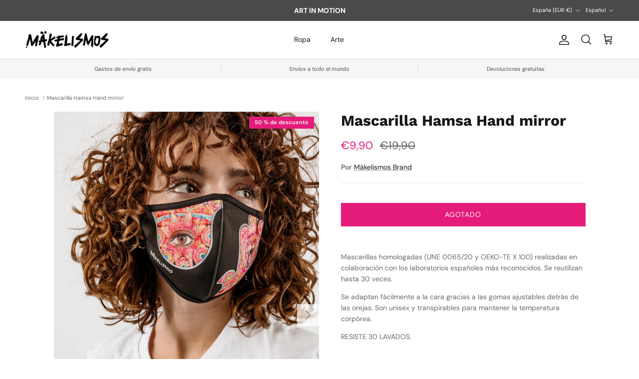

--- FILE ---
content_type: text/html; charset=utf-8
request_url: https://makelismos.com/products/mascarilla-mano-partida
body_size: 36511
content:
<!doctype html>
<html class="no-js" lang="es" dir="ltr">
<head><meta charset="utf-8">
<meta name="viewport" content="width=device-width,initial-scale=1">
<title>Mascarilla Hamsa Hand mirror &ndash; Mäkelismos Brand</title><link rel="canonical" href="https://makelismos.com/products/mascarilla-mano-partida"><meta name="description" content="Mascarillas homologadas (UNE 0065/20 y OEKO-TE X 100) realizadas en colaboración con los laboratorios españoles más reconocidos. Se reutilizan hasta 30 veces. Se adaptan fácilmente a la cara gracias a las gomas ajustables detrás de las orejas. Son unisex y transpirables para mantener la temperatura corpórea. RESISTE 30"><meta property="og:site_name" content="Mäkelismos Brand">
<meta property="og:url" content="https://makelismos.com/products/mascarilla-mano-partida">
<meta property="og:title" content="Mascarilla Hamsa Hand mirror">
<meta property="og:type" content="product">
<meta property="og:description" content="Mascarillas homologadas (UNE 0065/20 y OEKO-TE X 100) realizadas en colaboración con los laboratorios españoles más reconocidos. Se reutilizan hasta 30 veces. Se adaptan fácilmente a la cara gracias a las gomas ajustables detrás de las orejas. Son unisex y transpirables para mantener la temperatura corpórea. RESISTE 30"><meta property="og:image" content="http://makelismos.com/cdn/shop/products/Makelismos410alta.jpg?crop=center&height=1200&v=1613132325&width=1200">
  <meta property="og:image:secure_url" content="https://makelismos.com/cdn/shop/products/Makelismos410alta.jpg?crop=center&height=1200&v=1613132325&width=1200">
  <meta property="og:image:width" content="1620">
  <meta property="og:image:height" content="2430"><meta property="og:price:amount" content="9,90">
  <meta property="og:price:currency" content="EUR"><meta name="twitter:card" content="summary_large_image">
<meta name="twitter:title" content="Mascarilla Hamsa Hand mirror">
<meta name="twitter:description" content="Mascarillas homologadas (UNE 0065/20 y OEKO-TE X 100) realizadas en colaboración con los laboratorios españoles más reconocidos. Se reutilizan hasta 30 veces. Se adaptan fácilmente a la cara gracias a las gomas ajustables detrás de las orejas. Son unisex y transpirables para mantener la temperatura corpórea. RESISTE 30">
<style>@font-face {
  font-family: "DM Sans";
  font-weight: 400;
  font-style: normal;
  font-display: fallback;
  src: url("//makelismos.com/cdn/fonts/dm_sans/dmsans_n4.ec80bd4dd7e1a334c969c265873491ae56018d72.woff2") format("woff2"),
       url("//makelismos.com/cdn/fonts/dm_sans/dmsans_n4.87bdd914d8a61247b911147ae68e754d695c58a6.woff") format("woff");
}
@font-face {
  font-family: "DM Sans";
  font-weight: 700;
  font-style: normal;
  font-display: fallback;
  src: url("//makelismos.com/cdn/fonts/dm_sans/dmsans_n7.97e21d81502002291ea1de8aefb79170c6946ce5.woff2") format("woff2"),
       url("//makelismos.com/cdn/fonts/dm_sans/dmsans_n7.af5c214f5116410ca1d53a2090665620e78e2e1b.woff") format("woff");
}
@font-face {
  font-family: "DM Sans";
  font-weight: 500;
  font-style: normal;
  font-display: fallback;
  src: url("//makelismos.com/cdn/fonts/dm_sans/dmsans_n5.8a0f1984c77eb7186ceb87c4da2173ff65eb012e.woff2") format("woff2"),
       url("//makelismos.com/cdn/fonts/dm_sans/dmsans_n5.9ad2e755a89e15b3d6c53259daad5fc9609888e6.woff") format("woff");
}
@font-face {
  font-family: "DM Sans";
  font-weight: 400;
  font-style: italic;
  font-display: fallback;
  src: url("//makelismos.com/cdn/fonts/dm_sans/dmsans_i4.b8fe05e69ee95d5a53155c346957d8cbf5081c1a.woff2") format("woff2"),
       url("//makelismos.com/cdn/fonts/dm_sans/dmsans_i4.403fe28ee2ea63e142575c0aa47684d65f8c23a0.woff") format("woff");
}
@font-face {
  font-family: "DM Sans";
  font-weight: 700;
  font-style: italic;
  font-display: fallback;
  src: url("//makelismos.com/cdn/fonts/dm_sans/dmsans_i7.52b57f7d7342eb7255084623d98ab83fd96e7f9b.woff2") format("woff2"),
       url("//makelismos.com/cdn/fonts/dm_sans/dmsans_i7.d5e14ef18a1d4a8ce78a4187580b4eb1759c2eda.woff") format("woff");
}
@font-face {
  font-family: "Work Sans";
  font-weight: 700;
  font-style: normal;
  font-display: fallback;
  src: url("//makelismos.com/cdn/fonts/work_sans/worksans_n7.e2cf5bd8f2c7e9d30c030f9ea8eafc69f5a92f7b.woff2") format("woff2"),
       url("//makelismos.com/cdn/fonts/work_sans/worksans_n7.20f1c80359e7f7b4327b81543e1acb5c32cd03cd.woff") format("woff");
}
@font-face {
  font-family: "Work Sans";
  font-weight: 400;
  font-style: normal;
  font-display: fallback;
  src: url("//makelismos.com/cdn/fonts/work_sans/worksans_n4.b7973b3d07d0ace13de1b1bea9c45759cdbe12cf.woff2") format("woff2"),
       url("//makelismos.com/cdn/fonts/work_sans/worksans_n4.cf5ceb1e6d373a9505e637c1aff0a71d0959556d.woff") format("woff");
}
@font-face {
  font-family: "DM Sans";
  font-weight: 400;
  font-style: normal;
  font-display: fallback;
  src: url("//makelismos.com/cdn/fonts/dm_sans/dmsans_n4.ec80bd4dd7e1a334c969c265873491ae56018d72.woff2") format("woff2"),
       url("//makelismos.com/cdn/fonts/dm_sans/dmsans_n4.87bdd914d8a61247b911147ae68e754d695c58a6.woff") format("woff");
}
@font-face {
  font-family: "DM Sans";
  font-weight: 600;
  font-style: normal;
  font-display: fallback;
  src: url("//makelismos.com/cdn/fonts/dm_sans/dmsans_n6.70a2453ea926d613c6a2f89af05180d14b3a7c96.woff2") format("woff2"),
       url("//makelismos.com/cdn/fonts/dm_sans/dmsans_n6.355605667bef215872257574b57fc097044f7e20.woff") format("woff");
}
:root {
  --page-container-width:          1600px;
  --reading-container-width:       720px;
  --divider-opacity:               0.14;
  --gutter-large:                  30px;
  --gutter-desktop:                20px;
  --gutter-mobile:                 16px;
  --section-padding:               50px;
  --larger-section-padding:        80px;
  --larger-section-padding-mobile: 60px;
  --largest-section-padding:       110px;
  --aos-animate-duration:          0.6s;

  --base-font-family:              "DM Sans", sans-serif;
  --base-font-weight:              400;
  --base-font-style:               normal;
  --heading-font-family:           "Work Sans", sans-serif;
  --heading-font-weight:           700;
  --heading-font-style:            normal;
  --logo-font-family:              "Work Sans", sans-serif;
  --logo-font-weight:              400;
  --logo-font-style:               normal;
  --nav-font-family:               "DM Sans", sans-serif;
  --nav-font-weight:               400;
  --nav-font-style:                normal;

  --base-text-size:14px;
  --base-line-height:              1.6;
  --input-text-size:16px;
  --smaller-text-size-1:11px;
  --smaller-text-size-2:14px;
  --smaller-text-size-3:11px;
  --smaller-text-size-4:10px;
  --larger-text-size:30px;
  --super-large-text-size:53px;
  --super-large-mobile-text-size:24px;
  --larger-mobile-text-size:24px;
  --logo-text-size:24px;--btn-letter-spacing: 0.08em;
    --btn-text-transform: uppercase;
    --button-text-size: 12px;
    --quickbuy-button-text-size: 12;
    --small-feature-link-font-size: 0.75em;
    --input-btn-padding-top:             1.2em;
    --input-btn-padding-bottom:          1.2em;--heading-text-transform:none;
  --nav-text-size:                      14px;
  --mobile-menu-font-weight:            600;

  --body-bg-color:                      255 255 255;
  --bg-color:                           255 255 255;
  --body-text-color:                    103 104 105;
  --text-color:                         103 104 105;

  --header-text-col:                    #171717;--header-text-hover-col:             var(--main-nav-link-hover-col);--header-bg-col:                     #ffffff;
  --heading-color:                     23 23 23;
  --body-heading-color:                23 23 23;
  --heading-divider-col:               #e2e2e2;

  --logo-col:                          #171717;
  --main-nav-bg:                       #ffffff;
  --main-nav-link-col:                 #676869;
  --main-nav-link-hover-col:           #171717;
  --main-nav-link-featured-col:        #df5641;

  --link-color:                        23 23 23;
  --body-link-color:                   23 23 23;

  --btn-bg-color:                        228 27 121;
  --btn-bg-hover-color:                  247 59 147;
  --btn-border-color:                    228 27 121;
  --btn-border-hover-color:              247 59 147;
  --btn-text-color:                      255 255 255;
  --btn-text-hover-color:                255 255 255;--btn-alt-bg-color:                    255 255 255;
  --btn-alt-text-color:                  35 35 35;
  --btn-alt-border-color:                35 35 35;
  --btn-alt-border-hover-color:          35 35 35;--btn-ter-bg-color:                    235 235 235;
  --btn-ter-text-color:                  52 53 54;
  --btn-ter-bg-hover-color:              228 27 121;
  --btn-ter-text-hover-color:            255 255 255;--btn-border-radius: 0;--color-scheme-default:                             #ffffff;
  --color-scheme-default-color:                       255 255 255;
  --color-scheme-default-text-color:                  103 104 105;
  --color-scheme-default-head-color:                  23 23 23;
  --color-scheme-default-link-color:                  23 23 23;
  --color-scheme-default-btn-text-color:              255 255 255;
  --color-scheme-default-btn-text-hover-color:        255 255 255;
  --color-scheme-default-btn-bg-color:                228 27 121;
  --color-scheme-default-btn-bg-hover-color:          247 59 147;
  --color-scheme-default-btn-border-color:            228 27 121;
  --color-scheme-default-btn-border-hover-color:      247 59 147;
  --color-scheme-default-btn-alt-text-color:          35 35 35;
  --color-scheme-default-btn-alt-bg-color:            255 255 255;
  --color-scheme-default-btn-alt-border-color:        35 35 35;
  --color-scheme-default-btn-alt-border-hover-color:  35 35 35;

  --color-scheme-1:                             #f7f7f8;
  --color-scheme-1-color:                       247 247 248;
  --color-scheme-1-text-color:                  103 104 105;
  --color-scheme-1-head-color:                  23 23 23;
  --color-scheme-1-link-color:                  23 23 23;
  --color-scheme-1-btn-text-color:              255 255 255;
  --color-scheme-1-btn-text-hover-color:        255 255 255;
  --color-scheme-1-btn-bg-color:                35 35 35;
  --color-scheme-1-btn-bg-hover-color:          0 0 0;
  --color-scheme-1-btn-border-color:            35 35 35;
  --color-scheme-1-btn-border-hover-color:      0 0 0;
  --color-scheme-1-btn-alt-text-color:          35 35 35;
  --color-scheme-1-btn-alt-bg-color:            255 255 255;
  --color-scheme-1-btn-alt-border-color:        35 35 35;
  --color-scheme-1-btn-alt-border-hover-color:  35 35 35;

  --color-scheme-2:                             #232323;
  --color-scheme-2-color:                       35 35 35;
  --color-scheme-2-text-color:                  255 255 255;
  --color-scheme-2-head-color:                  255 255 255;
  --color-scheme-2-link-color:                  255 255 255;
  --color-scheme-2-btn-text-color:              23 23 23;
  --color-scheme-2-btn-text-hover-color:        23 23 23;
  --color-scheme-2-btn-bg-color:                255 255 255;
  --color-scheme-2-btn-bg-hover-color:          226 226 226;
  --color-scheme-2-btn-border-color:            255 255 255;
  --color-scheme-2-btn-border-hover-color:      226 226 226;
  --color-scheme-2-btn-alt-text-color:          23 23 23;
  --color-scheme-2-btn-alt-bg-color:            255 255 255;
  --color-scheme-2-btn-alt-border-color:        23 23 23;
  --color-scheme-2-btn-alt-border-hover-color:  23 23 23;

  /* Shop Pay payment terms */
  --payment-terms-background-color:    #ffffff;--quickbuy-bg: 247 247 248;--body-input-background-color:       rgb(var(--body-bg-color));
  --input-background-color:            rgb(var(--body-bg-color));
  --body-input-text-color:             var(--body-text-color);
  --input-text-color:                  var(--body-text-color);
  --body-input-border-color:           rgb(217, 217, 218);
  --input-border-color:                rgb(217, 217, 218);
  --input-border-color-hover:          rgb(171, 172, 173);
  --input-border-color-active:         rgb(103, 104, 105);

  --swatch-cross-svg:                  url("data:image/svg+xml,%3Csvg xmlns='http://www.w3.org/2000/svg' width='240' height='240' viewBox='0 0 24 24' fill='none' stroke='rgb(217, 217, 218)' stroke-width='0.09' preserveAspectRatio='none' %3E%3Cline x1='24' y1='0' x2='0' y2='24'%3E%3C/line%3E%3C/svg%3E");
  --swatch-cross-hover:                url("data:image/svg+xml,%3Csvg xmlns='http://www.w3.org/2000/svg' width='240' height='240' viewBox='0 0 24 24' fill='none' stroke='rgb(171, 172, 173)' stroke-width='0.09' preserveAspectRatio='none' %3E%3Cline x1='24' y1='0' x2='0' y2='24'%3E%3C/line%3E%3C/svg%3E");
  --swatch-cross-active:               url("data:image/svg+xml,%3Csvg xmlns='http://www.w3.org/2000/svg' width='240' height='240' viewBox='0 0 24 24' fill='none' stroke='rgb(103, 104, 105)' stroke-width='0.09' preserveAspectRatio='none' %3E%3Cline x1='24' y1='0' x2='0' y2='24'%3E%3C/line%3E%3C/svg%3E");

  --footer-divider-col:                #e4e4e4;
  --footer-text-col:                   103 104 105;
  --footer-heading-col:                23 23 23;
  --footer-bg:                         #f7f7f8;--product-label-overlay-justify: flex-start;--product-label-overlay-align: flex-start;--product-label-overlay-reduction-text:   #ffffff;
  --product-label-overlay-reduction-bg:     #e41b79;
  --product-label-overlay-stock-text:       #ffffff;
  --product-label-overlay-stock-bg:         #4c4c4b;
  --product-label-overlay-new-text:         #808284;
  --product-label-overlay-new-bg:           #ffffff;
  --product-label-overlay-meta-text:        #171717;
  --product-label-overlay-meta-bg:          #66ff65;
  --product-label-sale-text:                #e41b79;
  --product-label-sold-text:                #171717;
  --product-label-preorder-text:            #60a57e;

  --product-block-crop-align:               center;

  
  --product-block-price-align:              flex-start;
  --product-block-price-item-margin-start:  initial;
  --product-block-price-item-margin-end:    .5rem;
  

  --collection-block-image-position:   center center;

  --swatch-picker-image-size:          70px;
  --swatch-crop-align:                 center center;

  --image-overlay-text-color:          255 255 255;--image-overlay-bg:                  rgba(23, 23, 23, 0.12);
  --image-overlay-shadow-start:        rgb(0 0 0 / 0.16);
  --image-overlay-box-opacity:         0.88;.image-overlay--bg-box .text-overlay .text-overlay__text {
      --image-overlay-box-bg: 255 255 255;
      --heading-color: var(--body-heading-color);
      --text-color: var(--body-text-color);
      --link-color: var(--body-link-color);
    }--product-inventory-ok-box-color:            #f2faf0;
  --product-inventory-ok-text-color:           #108043;
  --product-inventory-ok-icon-box-fill-color:  #fff;
  --product-inventory-low-box-color:           #fcf1cd;
  --product-inventory-low-text-color:          #dd9a1a;
  --product-inventory-low-icon-box-fill-color: #fff;
  --product-inventory-low-text-color-channels: 16, 128, 67;
  --product-inventory-ok-text-color-channels:  221, 154, 26;

  --rating-star-color: 246 165 41;
}::selection {
    background: rgb(var(--body-heading-color));
    color: rgb(var(--body-bg-color));
  }
  ::-moz-selection {
    background: rgb(var(--body-heading-color));
    color: rgb(var(--body-bg-color));
  }.use-color-scheme--default {
  --product-label-sale-text:           #e41b79;
  --product-label-sold-text:           #171717;
  --product-label-preorder-text:       #60a57e;
  --input-background-color:            rgb(var(--body-bg-color));
  --input-text-color:                  var(--body-input-text-color);
  --input-border-color:                rgb(217, 217, 218);
  --input-border-color-hover:          rgb(171, 172, 173);
  --input-border-color-active:         rgb(103, 104, 105);
}</style>

  <link href="//makelismos.com/cdn/shop/t/18/assets/main.css?v=181073107730746733071723227145" rel="stylesheet" type="text/css" media="all" />
<link rel="preload" as="font" href="//makelismos.com/cdn/fonts/dm_sans/dmsans_n4.ec80bd4dd7e1a334c969c265873491ae56018d72.woff2" type="font/woff2" crossorigin><link rel="preload" as="font" href="//makelismos.com/cdn/fonts/work_sans/worksans_n7.e2cf5bd8f2c7e9d30c030f9ea8eafc69f5a92f7b.woff2" type="font/woff2" crossorigin><script>
    document.documentElement.className = document.documentElement.className.replace('no-js', 'js');

    window.theme = {
      info: {
        name: 'Symmetry',
        version: '7.2.1'
      },
      device: {
        hasTouch: window.matchMedia('(any-pointer: coarse)').matches,
        hasHover: window.matchMedia('(hover: hover)').matches
      },
      mediaQueries: {
        md: '(min-width: 768px)',
        productMediaCarouselBreak: '(min-width: 1041px)'
      },
      routes: {
        base: 'https://makelismos.com',
        cart: '/cart',
        cartAdd: '/cart/add.js',
        cartUpdate: '/cart/update.js',
        predictiveSearch: '/search/suggest'
      },
      strings: {
        cartTermsConfirmation: "Tiene que aceptar los términos y condiciones antes de continuar.",
        cartItemsQuantityError: "Solo puede añadir [QUANTITY] unidades de este artículo al carrito.",
        generalSearchViewAll: "Ver todos los resultados de búsqueda",
        noStock: "Agotado",
        noVariant: "Agotado",
        productsProductChooseA: "Elige uno",
        generalSearchPages: "Páginas",
        generalSearchNoResultsWithoutTerms: "Lo sentimos, no encontramos ningún resultado.",
        shippingCalculator: {
          singleRate: "Hay una tarifa de envío para este destino:",
          multipleRates: "Hay varias tarifas de envío para este destino:",
          noRates: "No hacemos envíos a este destino."
        }
      },
      settings: {
        moneyWithCurrencyFormat: "€{{amount_with_comma_separator}} EUR",
        cartType: "drawer",
        afterAddToCart: "drawer",
        quickbuyStyle: "button",
        externalLinksNewTab: true,
        internalLinksSmoothScroll: true
      }
    }

    theme.inlineNavigationCheck = function() {
      var pageHeader = document.querySelector('.pageheader'),
          inlineNavContainer = pageHeader.querySelector('.logo-area__left__inner'),
          inlineNav = inlineNavContainer.querySelector('.navigation--left');
      if (inlineNav && getComputedStyle(inlineNav).display != 'none') {
        var inlineMenuCentered = document.querySelector('.pageheader--layout-inline-menu-center'),
            logoContainer = document.querySelector('.logo-area__middle__inner');
        if(inlineMenuCentered) {
          var rightWidth = document.querySelector('.logo-area__right__inner').clientWidth,
              middleWidth = logoContainer.clientWidth,
              logoArea = document.querySelector('.logo-area'),
              computedLogoAreaStyle = getComputedStyle(logoArea),
              logoAreaInnerWidth = logoArea.clientWidth - Math.ceil(parseFloat(computedLogoAreaStyle.paddingLeft)) - Math.ceil(parseFloat(computedLogoAreaStyle.paddingRight)),
              availableNavWidth = logoAreaInnerWidth - Math.max(rightWidth, middleWidth) * 2 - 40;
          inlineNavContainer.style.maxWidth = availableNavWidth + 'px';
        }

        var firstInlineNavLink = inlineNav.querySelector('.navigation__item:first-child'),
            lastInlineNavLink = inlineNav.querySelector('.navigation__item:last-child');
        if (lastInlineNavLink) {
          var inlineNavWidth = null;
          if(document.querySelector('html[dir=rtl]')) {
            inlineNavWidth = firstInlineNavLink.offsetLeft - lastInlineNavLink.offsetLeft + firstInlineNavLink.offsetWidth;
          } else {
            inlineNavWidth = lastInlineNavLink.offsetLeft - firstInlineNavLink.offsetLeft + lastInlineNavLink.offsetWidth;
          }
          if (inlineNavContainer.offsetWidth >= inlineNavWidth) {
            pageHeader.classList.add('pageheader--layout-inline-permitted');
            var tallLogo = logoContainer.clientHeight > lastInlineNavLink.clientHeight + 20;
            if (tallLogo) {
              inlineNav.classList.add('navigation--tight-underline');
            } else {
              inlineNav.classList.remove('navigation--tight-underline');
            }
          } else {
            pageHeader.classList.remove('pageheader--layout-inline-permitted');
          }
        }
      }
    };

    theme.setInitialHeaderHeightProperty = () => {
      const section = document.querySelector('.section-header');
      if (section) {
        document.documentElement.style.setProperty('--theme-header-height', Math.ceil(section.clientHeight) + 'px');
      }
    };
  </script>

  <script src="//makelismos.com/cdn/shop/t/18/assets/main.js?v=63521094751913525411723227145" defer></script>
    <script src="//makelismos.com/cdn/shop/t/18/assets/animate-on-scroll.js?v=15249566486942820451723227145" defer></script>
    <link href="//makelismos.com/cdn/shop/t/18/assets/animate-on-scroll.css?v=116824741000487223811723227145" rel="stylesheet" type="text/css" media="all" />
  

  <script>window.performance && window.performance.mark && window.performance.mark('shopify.content_for_header.start');</script><meta name="google-site-verification" content="uUAWnxJFasWr__iogBYHHsn3wnclDPnVuX2XX0ONcio">
<meta name="google-site-verification" content="okKo7RHaZeV-bzRmDLOOjZvLfnW7tuUalyukWvQUz4s">
<meta id="shopify-digital-wallet" name="shopify-digital-wallet" content="/52330234005/digital_wallets/dialog">
<meta name="shopify-checkout-api-token" content="bca31095324d5067464d56ac09255767">
<meta id="in-context-paypal-metadata" data-shop-id="52330234005" data-venmo-supported="false" data-environment="production" data-locale="es_ES" data-paypal-v4="true" data-currency="EUR">
<link rel="alternate" hreflang="x-default" href="https://makelismos.com/products/mascarilla-mano-partida">
<link rel="alternate" hreflang="es" href="https://makelismos.com/products/mascarilla-mano-partida">
<link rel="alternate" hreflang="en" href="https://makelismos.com/en/products/mascarilla-mano-partida">
<link rel="alternate" type="application/json+oembed" href="https://makelismos.com/products/mascarilla-mano-partida.oembed">
<script async="async" src="/checkouts/internal/preloads.js?locale=es-ES"></script>
<link rel="preconnect" href="https://shop.app" crossorigin="anonymous">
<script async="async" src="https://shop.app/checkouts/internal/preloads.js?locale=es-ES&shop_id=52330234005" crossorigin="anonymous"></script>
<script id="apple-pay-shop-capabilities" type="application/json">{"shopId":52330234005,"countryCode":"ES","currencyCode":"EUR","merchantCapabilities":["supports3DS"],"merchantId":"gid:\/\/shopify\/Shop\/52330234005","merchantName":"Mäkelismos Brand","requiredBillingContactFields":["postalAddress","email","phone"],"requiredShippingContactFields":["postalAddress","email","phone"],"shippingType":"shipping","supportedNetworks":["visa","maestro","masterCard","amex"],"total":{"type":"pending","label":"Mäkelismos Brand","amount":"1.00"},"shopifyPaymentsEnabled":true,"supportsSubscriptions":true}</script>
<script id="shopify-features" type="application/json">{"accessToken":"bca31095324d5067464d56ac09255767","betas":["rich-media-storefront-analytics"],"domain":"makelismos.com","predictiveSearch":true,"shopId":52330234005,"locale":"es"}</script>
<script>var Shopify = Shopify || {};
Shopify.shop = "makelismosbrand.myshopify.com";
Shopify.locale = "es";
Shopify.currency = {"active":"EUR","rate":"1.0"};
Shopify.country = "ES";
Shopify.theme = {"name":"Symmetry","id":171242127709,"schema_name":"Symmetry","schema_version":"7.2.1","theme_store_id":568,"role":"main"};
Shopify.theme.handle = "null";
Shopify.theme.style = {"id":null,"handle":null};
Shopify.cdnHost = "makelismos.com/cdn";
Shopify.routes = Shopify.routes || {};
Shopify.routes.root = "/";</script>
<script type="module">!function(o){(o.Shopify=o.Shopify||{}).modules=!0}(window);</script>
<script>!function(o){function n(){var o=[];function n(){o.push(Array.prototype.slice.apply(arguments))}return n.q=o,n}var t=o.Shopify=o.Shopify||{};t.loadFeatures=n(),t.autoloadFeatures=n()}(window);</script>
<script>
  window.ShopifyPay = window.ShopifyPay || {};
  window.ShopifyPay.apiHost = "shop.app\/pay";
  window.ShopifyPay.redirectState = null;
</script>
<script id="shop-js-analytics" type="application/json">{"pageType":"product"}</script>
<script defer="defer" async type="module" src="//makelismos.com/cdn/shopifycloud/shop-js/modules/v2/client.init-shop-cart-sync_BauuRneq.es.esm.js"></script>
<script defer="defer" async type="module" src="//makelismos.com/cdn/shopifycloud/shop-js/modules/v2/chunk.common_JQpvZAPo.esm.js"></script>
<script defer="defer" async type="module" src="//makelismos.com/cdn/shopifycloud/shop-js/modules/v2/chunk.modal_Cc_JA9bg.esm.js"></script>
<script type="module">
  await import("//makelismos.com/cdn/shopifycloud/shop-js/modules/v2/client.init-shop-cart-sync_BauuRneq.es.esm.js");
await import("//makelismos.com/cdn/shopifycloud/shop-js/modules/v2/chunk.common_JQpvZAPo.esm.js");
await import("//makelismos.com/cdn/shopifycloud/shop-js/modules/v2/chunk.modal_Cc_JA9bg.esm.js");

  window.Shopify.SignInWithShop?.initShopCartSync?.({"fedCMEnabled":true,"windoidEnabled":true});

</script>
<script>
  window.Shopify = window.Shopify || {};
  if (!window.Shopify.featureAssets) window.Shopify.featureAssets = {};
  window.Shopify.featureAssets['shop-js'] = {"shop-cart-sync":["modules/v2/client.shop-cart-sync_BVP18cnx.es.esm.js","modules/v2/chunk.common_JQpvZAPo.esm.js","modules/v2/chunk.modal_Cc_JA9bg.esm.js"],"init-fed-cm":["modules/v2/client.init-fed-cm_D8ocI3Hl.es.esm.js","modules/v2/chunk.common_JQpvZAPo.esm.js","modules/v2/chunk.modal_Cc_JA9bg.esm.js"],"shop-toast-manager":["modules/v2/client.shop-toast-manager_CLAzazP1.es.esm.js","modules/v2/chunk.common_JQpvZAPo.esm.js","modules/v2/chunk.modal_Cc_JA9bg.esm.js"],"init-shop-cart-sync":["modules/v2/client.init-shop-cart-sync_BauuRneq.es.esm.js","modules/v2/chunk.common_JQpvZAPo.esm.js","modules/v2/chunk.modal_Cc_JA9bg.esm.js"],"shop-button":["modules/v2/client.shop-button_CyDIc4qj.es.esm.js","modules/v2/chunk.common_JQpvZAPo.esm.js","modules/v2/chunk.modal_Cc_JA9bg.esm.js"],"init-windoid":["modules/v2/client.init-windoid_oJvx2C9L.es.esm.js","modules/v2/chunk.common_JQpvZAPo.esm.js","modules/v2/chunk.modal_Cc_JA9bg.esm.js"],"shop-cash-offers":["modules/v2/client.shop-cash-offers_CkIkb9Wi.es.esm.js","modules/v2/chunk.common_JQpvZAPo.esm.js","modules/v2/chunk.modal_Cc_JA9bg.esm.js"],"pay-button":["modules/v2/client.pay-button_5yb_uJBU.es.esm.js","modules/v2/chunk.common_JQpvZAPo.esm.js","modules/v2/chunk.modal_Cc_JA9bg.esm.js"],"init-customer-accounts":["modules/v2/client.init-customer-accounts_CO9OeEd-.es.esm.js","modules/v2/client.shop-login-button_DLqQTw7D.es.esm.js","modules/v2/chunk.common_JQpvZAPo.esm.js","modules/v2/chunk.modal_Cc_JA9bg.esm.js"],"avatar":["modules/v2/client.avatar_BTnouDA3.es.esm.js"],"checkout-modal":["modules/v2/client.checkout-modal_yS2RcjXz.es.esm.js","modules/v2/chunk.common_JQpvZAPo.esm.js","modules/v2/chunk.modal_Cc_JA9bg.esm.js"],"init-shop-for-new-customer-accounts":["modules/v2/client.init-shop-for-new-customer-accounts_DPeXQnFd.es.esm.js","modules/v2/client.shop-login-button_DLqQTw7D.es.esm.js","modules/v2/chunk.common_JQpvZAPo.esm.js","modules/v2/chunk.modal_Cc_JA9bg.esm.js"],"init-customer-accounts-sign-up":["modules/v2/client.init-customer-accounts-sign-up_D_IzRyVC.es.esm.js","modules/v2/client.shop-login-button_DLqQTw7D.es.esm.js","modules/v2/chunk.common_JQpvZAPo.esm.js","modules/v2/chunk.modal_Cc_JA9bg.esm.js"],"init-shop-email-lookup-coordinator":["modules/v2/client.init-shop-email-lookup-coordinator_CRbuXBM_.es.esm.js","modules/v2/chunk.common_JQpvZAPo.esm.js","modules/v2/chunk.modal_Cc_JA9bg.esm.js"],"shop-follow-button":["modules/v2/client.shop-follow-button_Bv9YhKz6.es.esm.js","modules/v2/chunk.common_JQpvZAPo.esm.js","modules/v2/chunk.modal_Cc_JA9bg.esm.js"],"shop-login-button":["modules/v2/client.shop-login-button_DLqQTw7D.es.esm.js","modules/v2/chunk.common_JQpvZAPo.esm.js","modules/v2/chunk.modal_Cc_JA9bg.esm.js"],"shop-login":["modules/v2/client.shop-login_CYZ0rRS7.es.esm.js","modules/v2/chunk.common_JQpvZAPo.esm.js","modules/v2/chunk.modal_Cc_JA9bg.esm.js"],"lead-capture":["modules/v2/client.lead-capture_X_4VExJo.es.esm.js","modules/v2/chunk.common_JQpvZAPo.esm.js","modules/v2/chunk.modal_Cc_JA9bg.esm.js"],"payment-terms":["modules/v2/client.payment-terms_DA3Rk9yv.es.esm.js","modules/v2/chunk.common_JQpvZAPo.esm.js","modules/v2/chunk.modal_Cc_JA9bg.esm.js"]};
</script>
<script>(function() {
  var isLoaded = false;
  function asyncLoad() {
    if (isLoaded) return;
    isLoaded = true;
    var urls = ["https:\/\/cookie-bar.conversionbear.com\/script?app=cookie_consent\u0026shop=makelismosbrand.myshopify.com","\/\/cdn.shopify.com\/proxy\/ca88626f7232567db2c0663bd51ee4552f27975635c6002b071f77e84067f581\/static.cdn.printful.com\/static\/js\/external\/shopify-product-customizer.js?v=0.28\u0026shop=makelismosbrand.myshopify.com\u0026sp-cache-control=cHVibGljLCBtYXgtYWdlPTkwMA","https:\/\/cdn.weglot.com\/weglot_script_tag.js?shop=makelismosbrand.myshopify.com","https:\/\/cdn.nfcube.com\/instafeed-9470e1216997fa30e497946ab1956a44.js?shop=makelismosbrand.myshopify.com"];
    for (var i = 0; i < urls.length; i++) {
      var s = document.createElement('script');
      s.type = 'text/javascript';
      s.async = true;
      s.src = urls[i];
      var x = document.getElementsByTagName('script')[0];
      x.parentNode.insertBefore(s, x);
    }
  };
  if(window.attachEvent) {
    window.attachEvent('onload', asyncLoad);
  } else {
    window.addEventListener('load', asyncLoad, false);
  }
})();</script>
<script id="__st">var __st={"a":52330234005,"offset":3600,"reqid":"347ced54-4a2a-462a-8803-7bc6675a578c-1769633357","pageurl":"makelismos.com\/products\/mascarilla-mano-partida","u":"cdad4f70e8b4","p":"product","rtyp":"product","rid":6489875644565};</script>
<script>window.ShopifyPaypalV4VisibilityTracking = true;</script>
<script id="captcha-bootstrap">!function(){'use strict';const t='contact',e='account',n='new_comment',o=[[t,t],['blogs',n],['comments',n],[t,'customer']],c=[[e,'customer_login'],[e,'guest_login'],[e,'recover_customer_password'],[e,'create_customer']],r=t=>t.map((([t,e])=>`form[action*='/${t}']:not([data-nocaptcha='true']) input[name='form_type'][value='${e}']`)).join(','),a=t=>()=>t?[...document.querySelectorAll(t)].map((t=>t.form)):[];function s(){const t=[...o],e=r(t);return a(e)}const i='password',u='form_key',d=['recaptcha-v3-token','g-recaptcha-response','h-captcha-response',i],f=()=>{try{return window.sessionStorage}catch{return}},m='__shopify_v',_=t=>t.elements[u];function p(t,e,n=!1){try{const o=window.sessionStorage,c=JSON.parse(o.getItem(e)),{data:r}=function(t){const{data:e,action:n}=t;return t[m]||n?{data:e,action:n}:{data:t,action:n}}(c);for(const[e,n]of Object.entries(r))t.elements[e]&&(t.elements[e].value=n);n&&o.removeItem(e)}catch(o){console.error('form repopulation failed',{error:o})}}const l='form_type',E='cptcha';function T(t){t.dataset[E]=!0}const w=window,h=w.document,L='Shopify',v='ce_forms',y='captcha';let A=!1;((t,e)=>{const n=(g='f06e6c50-85a8-45c8-87d0-21a2b65856fe',I='https://cdn.shopify.com/shopifycloud/storefront-forms-hcaptcha/ce_storefront_forms_captcha_hcaptcha.v1.5.2.iife.js',D={infoText:'Protegido por hCaptcha',privacyText:'Privacidad',termsText:'Términos'},(t,e,n)=>{const o=w[L][v],c=o.bindForm;if(c)return c(t,g,e,D).then(n);var r;o.q.push([[t,g,e,D],n]),r=I,A||(h.body.append(Object.assign(h.createElement('script'),{id:'captcha-provider',async:!0,src:r})),A=!0)});var g,I,D;w[L]=w[L]||{},w[L][v]=w[L][v]||{},w[L][v].q=[],w[L][y]=w[L][y]||{},w[L][y].protect=function(t,e){n(t,void 0,e),T(t)},Object.freeze(w[L][y]),function(t,e,n,w,h,L){const[v,y,A,g]=function(t,e,n){const i=e?o:[],u=t?c:[],d=[...i,...u],f=r(d),m=r(i),_=r(d.filter((([t,e])=>n.includes(e))));return[a(f),a(m),a(_),s()]}(w,h,L),I=t=>{const e=t.target;return e instanceof HTMLFormElement?e:e&&e.form},D=t=>v().includes(t);t.addEventListener('submit',(t=>{const e=I(t);if(!e)return;const n=D(e)&&!e.dataset.hcaptchaBound&&!e.dataset.recaptchaBound,o=_(e),c=g().includes(e)&&(!o||!o.value);(n||c)&&t.preventDefault(),c&&!n&&(function(t){try{if(!f())return;!function(t){const e=f();if(!e)return;const n=_(t);if(!n)return;const o=n.value;o&&e.removeItem(o)}(t);const e=Array.from(Array(32),(()=>Math.random().toString(36)[2])).join('');!function(t,e){_(t)||t.append(Object.assign(document.createElement('input'),{type:'hidden',name:u})),t.elements[u].value=e}(t,e),function(t,e){const n=f();if(!n)return;const o=[...t.querySelectorAll(`input[type='${i}']`)].map((({name:t})=>t)),c=[...d,...o],r={};for(const[a,s]of new FormData(t).entries())c.includes(a)||(r[a]=s);n.setItem(e,JSON.stringify({[m]:1,action:t.action,data:r}))}(t,e)}catch(e){console.error('failed to persist form',e)}}(e),e.submit())}));const S=(t,e)=>{t&&!t.dataset[E]&&(n(t,e.some((e=>e===t))),T(t))};for(const o of['focusin','change'])t.addEventListener(o,(t=>{const e=I(t);D(e)&&S(e,y())}));const B=e.get('form_key'),M=e.get(l),P=B&&M;t.addEventListener('DOMContentLoaded',(()=>{const t=y();if(P)for(const e of t)e.elements[l].value===M&&p(e,B);[...new Set([...A(),...v().filter((t=>'true'===t.dataset.shopifyCaptcha))])].forEach((e=>S(e,t)))}))}(h,new URLSearchParams(w.location.search),n,t,e,['guest_login'])})(!0,!0)}();</script>
<script integrity="sha256-4kQ18oKyAcykRKYeNunJcIwy7WH5gtpwJnB7kiuLZ1E=" data-source-attribution="shopify.loadfeatures" defer="defer" src="//makelismos.com/cdn/shopifycloud/storefront/assets/storefront/load_feature-a0a9edcb.js" crossorigin="anonymous"></script>
<script crossorigin="anonymous" defer="defer" src="//makelismos.com/cdn/shopifycloud/storefront/assets/shopify_pay/storefront-65b4c6d7.js?v=20250812"></script>
<script data-source-attribution="shopify.dynamic_checkout.dynamic.init">var Shopify=Shopify||{};Shopify.PaymentButton=Shopify.PaymentButton||{isStorefrontPortableWallets:!0,init:function(){window.Shopify.PaymentButton.init=function(){};var t=document.createElement("script");t.src="https://makelismos.com/cdn/shopifycloud/portable-wallets/latest/portable-wallets.es.js",t.type="module",document.head.appendChild(t)}};
</script>
<script data-source-attribution="shopify.dynamic_checkout.buyer_consent">
  function portableWalletsHideBuyerConsent(e){var t=document.getElementById("shopify-buyer-consent"),n=document.getElementById("shopify-subscription-policy-button");t&&n&&(t.classList.add("hidden"),t.setAttribute("aria-hidden","true"),n.removeEventListener("click",e))}function portableWalletsShowBuyerConsent(e){var t=document.getElementById("shopify-buyer-consent"),n=document.getElementById("shopify-subscription-policy-button");t&&n&&(t.classList.remove("hidden"),t.removeAttribute("aria-hidden"),n.addEventListener("click",e))}window.Shopify?.PaymentButton&&(window.Shopify.PaymentButton.hideBuyerConsent=portableWalletsHideBuyerConsent,window.Shopify.PaymentButton.showBuyerConsent=portableWalletsShowBuyerConsent);
</script>
<script data-source-attribution="shopify.dynamic_checkout.cart.bootstrap">document.addEventListener("DOMContentLoaded",(function(){function t(){return document.querySelector("shopify-accelerated-checkout-cart, shopify-accelerated-checkout")}if(t())Shopify.PaymentButton.init();else{new MutationObserver((function(e,n){t()&&(Shopify.PaymentButton.init(),n.disconnect())})).observe(document.body,{childList:!0,subtree:!0})}}));
</script>
<link id="shopify-accelerated-checkout-styles" rel="stylesheet" media="screen" href="https://makelismos.com/cdn/shopifycloud/portable-wallets/latest/accelerated-checkout-backwards-compat.css" crossorigin="anonymous">
<style id="shopify-accelerated-checkout-cart">
        #shopify-buyer-consent {
  margin-top: 1em;
  display: inline-block;
  width: 100%;
}

#shopify-buyer-consent.hidden {
  display: none;
}

#shopify-subscription-policy-button {
  background: none;
  border: none;
  padding: 0;
  text-decoration: underline;
  font-size: inherit;
  cursor: pointer;
}

#shopify-subscription-policy-button::before {
  box-shadow: none;
}

      </style>
<script id="sections-script" data-sections="related-products" defer="defer" src="//makelismos.com/cdn/shop/t/18/compiled_assets/scripts.js?v=2199"></script>
<script>window.performance && window.performance.mark && window.performance.mark('shopify.content_for_header.end');</script>
<!-- CC Custom Head Start --><!-- CC Custom Head End --><!-- BEGIN app block: shopify://apps/klaviyo-email-marketing-sms/blocks/klaviyo-onsite-embed/2632fe16-c075-4321-a88b-50b567f42507 -->












  <script async src="https://static.klaviyo.com/onsite/js/VYeTTt/klaviyo.js?company_id=VYeTTt"></script>
  <script>!function(){if(!window.klaviyo){window._klOnsite=window._klOnsite||[];try{window.klaviyo=new Proxy({},{get:function(n,i){return"push"===i?function(){var n;(n=window._klOnsite).push.apply(n,arguments)}:function(){for(var n=arguments.length,o=new Array(n),w=0;w<n;w++)o[w]=arguments[w];var t="function"==typeof o[o.length-1]?o.pop():void 0,e=new Promise((function(n){window._klOnsite.push([i].concat(o,[function(i){t&&t(i),n(i)}]))}));return e}}})}catch(n){window.klaviyo=window.klaviyo||[],window.klaviyo.push=function(){var n;(n=window._klOnsite).push.apply(n,arguments)}}}}();</script>

  
    <script id="viewed_product">
      if (item == null) {
        var _learnq = _learnq || [];

        var MetafieldReviews = null
        var MetafieldYotpoRating = null
        var MetafieldYotpoCount = null
        var MetafieldLooxRating = null
        var MetafieldLooxCount = null
        var okendoProduct = null
        var okendoProductReviewCount = null
        var okendoProductReviewAverageValue = null
        try {
          // The following fields are used for Customer Hub recently viewed in order to add reviews.
          // This information is not part of __kla_viewed. Instead, it is part of __kla_viewed_reviewed_items
          MetafieldReviews = {"rating_count":0};
          MetafieldYotpoRating = null
          MetafieldYotpoCount = null
          MetafieldLooxRating = null
          MetafieldLooxCount = null

          okendoProduct = null
          // If the okendo metafield is not legacy, it will error, which then requires the new json formatted data
          if (okendoProduct && 'error' in okendoProduct) {
            okendoProduct = null
          }
          okendoProductReviewCount = okendoProduct ? okendoProduct.reviewCount : null
          okendoProductReviewAverageValue = okendoProduct ? okendoProduct.reviewAverageValue : null
        } catch (error) {
          console.error('Error in Klaviyo onsite reviews tracking:', error);
        }

        var item = {
          Name: "Mascarilla Hamsa Hand mirror",
          ProductID: 6489875644565,
          Categories: ["MASCARILLAS","SURTIDO LANZAMIENTO"],
          ImageURL: "https://makelismos.com/cdn/shop/products/Makelismos410alta_grande.jpg?v=1613132325",
          URL: "https://makelismos.com/products/mascarilla-mano-partida",
          Brand: "Mäkelismos Brand",
          Price: "€9,90",
          Value: "9,90",
          CompareAtPrice: "€19,90"
        };
        _learnq.push(['track', 'Viewed Product', item]);
        _learnq.push(['trackViewedItem', {
          Title: item.Name,
          ItemId: item.ProductID,
          Categories: item.Categories,
          ImageUrl: item.ImageURL,
          Url: item.URL,
          Metadata: {
            Brand: item.Brand,
            Price: item.Price,
            Value: item.Value,
            CompareAtPrice: item.CompareAtPrice
          },
          metafields:{
            reviews: MetafieldReviews,
            yotpo:{
              rating: MetafieldYotpoRating,
              count: MetafieldYotpoCount,
            },
            loox:{
              rating: MetafieldLooxRating,
              count: MetafieldLooxCount,
            },
            okendo: {
              rating: okendoProductReviewAverageValue,
              count: okendoProductReviewCount,
            }
          }
        }]);
      }
    </script>
  




  <script>
    window.klaviyoReviewsProductDesignMode = false
  </script>







<!-- END app block --><!-- BEGIN app block: shopify://apps/weglot-translate-your-store/blocks/weglot/3097482a-fafe-42ff-bc33-ea19e35c4a20 -->





  
    

    
    
    
  


<!--Start Weglot Script-->
<script src="https://cdn.weglot.com/weglot.min.js?api_key=wg_ec6e319b0db308d14823157e7cc295949" async></script>
<!--End Weglot Script-->

<!-- END app block --><script src="https://cdn.shopify.com/extensions/ddd2457a-821a-4bd3-987c-5d0890ffb0f6/ultimate-gdpr-eu-cookie-banner-19/assets/cookie-widget.js" type="text/javascript" defer="defer"></script>
<link href="https://monorail-edge.shopifysvc.com" rel="dns-prefetch">
<script>(function(){if ("sendBeacon" in navigator && "performance" in window) {try {var session_token_from_headers = performance.getEntriesByType('navigation')[0].serverTiming.find(x => x.name == '_s').description;} catch {var session_token_from_headers = undefined;}var session_cookie_matches = document.cookie.match(/_shopify_s=([^;]*)/);var session_token_from_cookie = session_cookie_matches && session_cookie_matches.length === 2 ? session_cookie_matches[1] : "";var session_token = session_token_from_headers || session_token_from_cookie || "";function handle_abandonment_event(e) {var entries = performance.getEntries().filter(function(entry) {return /monorail-edge.shopifysvc.com/.test(entry.name);});if (!window.abandonment_tracked && entries.length === 0) {window.abandonment_tracked = true;var currentMs = Date.now();var navigation_start = performance.timing.navigationStart;var payload = {shop_id: 52330234005,url: window.location.href,navigation_start,duration: currentMs - navigation_start,session_token,page_type: "product"};window.navigator.sendBeacon("https://monorail-edge.shopifysvc.com/v1/produce", JSON.stringify({schema_id: "online_store_buyer_site_abandonment/1.1",payload: payload,metadata: {event_created_at_ms: currentMs,event_sent_at_ms: currentMs}}));}}window.addEventListener('pagehide', handle_abandonment_event);}}());</script>
<script id="web-pixels-manager-setup">(function e(e,d,r,n,o){if(void 0===o&&(o={}),!Boolean(null===(a=null===(i=window.Shopify)||void 0===i?void 0:i.analytics)||void 0===a?void 0:a.replayQueue)){var i,a;window.Shopify=window.Shopify||{};var t=window.Shopify;t.analytics=t.analytics||{};var s=t.analytics;s.replayQueue=[],s.publish=function(e,d,r){return s.replayQueue.push([e,d,r]),!0};try{self.performance.mark("wpm:start")}catch(e){}var l=function(){var e={modern:/Edge?\/(1{2}[4-9]|1[2-9]\d|[2-9]\d{2}|\d{4,})\.\d+(\.\d+|)|Firefox\/(1{2}[4-9]|1[2-9]\d|[2-9]\d{2}|\d{4,})\.\d+(\.\d+|)|Chrom(ium|e)\/(9{2}|\d{3,})\.\d+(\.\d+|)|(Maci|X1{2}).+ Version\/(15\.\d+|(1[6-9]|[2-9]\d|\d{3,})\.\d+)([,.]\d+|)( \(\w+\)|)( Mobile\/\w+|) Safari\/|Chrome.+OPR\/(9{2}|\d{3,})\.\d+\.\d+|(CPU[ +]OS|iPhone[ +]OS|CPU[ +]iPhone|CPU IPhone OS|CPU iPad OS)[ +]+(15[._]\d+|(1[6-9]|[2-9]\d|\d{3,})[._]\d+)([._]\d+|)|Android:?[ /-](13[3-9]|1[4-9]\d|[2-9]\d{2}|\d{4,})(\.\d+|)(\.\d+|)|Android.+Firefox\/(13[5-9]|1[4-9]\d|[2-9]\d{2}|\d{4,})\.\d+(\.\d+|)|Android.+Chrom(ium|e)\/(13[3-9]|1[4-9]\d|[2-9]\d{2}|\d{4,})\.\d+(\.\d+|)|SamsungBrowser\/([2-9]\d|\d{3,})\.\d+/,legacy:/Edge?\/(1[6-9]|[2-9]\d|\d{3,})\.\d+(\.\d+|)|Firefox\/(5[4-9]|[6-9]\d|\d{3,})\.\d+(\.\d+|)|Chrom(ium|e)\/(5[1-9]|[6-9]\d|\d{3,})\.\d+(\.\d+|)([\d.]+$|.*Safari\/(?![\d.]+ Edge\/[\d.]+$))|(Maci|X1{2}).+ Version\/(10\.\d+|(1[1-9]|[2-9]\d|\d{3,})\.\d+)([,.]\d+|)( \(\w+\)|)( Mobile\/\w+|) Safari\/|Chrome.+OPR\/(3[89]|[4-9]\d|\d{3,})\.\d+\.\d+|(CPU[ +]OS|iPhone[ +]OS|CPU[ +]iPhone|CPU IPhone OS|CPU iPad OS)[ +]+(10[._]\d+|(1[1-9]|[2-9]\d|\d{3,})[._]\d+)([._]\d+|)|Android:?[ /-](13[3-9]|1[4-9]\d|[2-9]\d{2}|\d{4,})(\.\d+|)(\.\d+|)|Mobile Safari.+OPR\/([89]\d|\d{3,})\.\d+\.\d+|Android.+Firefox\/(13[5-9]|1[4-9]\d|[2-9]\d{2}|\d{4,})\.\d+(\.\d+|)|Android.+Chrom(ium|e)\/(13[3-9]|1[4-9]\d|[2-9]\d{2}|\d{4,})\.\d+(\.\d+|)|Android.+(UC? ?Browser|UCWEB|U3)[ /]?(15\.([5-9]|\d{2,})|(1[6-9]|[2-9]\d|\d{3,})\.\d+)\.\d+|SamsungBrowser\/(5\.\d+|([6-9]|\d{2,})\.\d+)|Android.+MQ{2}Browser\/(14(\.(9|\d{2,})|)|(1[5-9]|[2-9]\d|\d{3,})(\.\d+|))(\.\d+|)|K[Aa][Ii]OS\/(3\.\d+|([4-9]|\d{2,})\.\d+)(\.\d+|)/},d=e.modern,r=e.legacy,n=navigator.userAgent;return n.match(d)?"modern":n.match(r)?"legacy":"unknown"}(),u="modern"===l?"modern":"legacy",c=(null!=n?n:{modern:"",legacy:""})[u],f=function(e){return[e.baseUrl,"/wpm","/b",e.hashVersion,"modern"===e.buildTarget?"m":"l",".js"].join("")}({baseUrl:d,hashVersion:r,buildTarget:u}),m=function(e){var d=e.version,r=e.bundleTarget,n=e.surface,o=e.pageUrl,i=e.monorailEndpoint;return{emit:function(e){var a=e.status,t=e.errorMsg,s=(new Date).getTime(),l=JSON.stringify({metadata:{event_sent_at_ms:s},events:[{schema_id:"web_pixels_manager_load/3.1",payload:{version:d,bundle_target:r,page_url:o,status:a,surface:n,error_msg:t},metadata:{event_created_at_ms:s}}]});if(!i)return console&&console.warn&&console.warn("[Web Pixels Manager] No Monorail endpoint provided, skipping logging."),!1;try{return self.navigator.sendBeacon.bind(self.navigator)(i,l)}catch(e){}var u=new XMLHttpRequest;try{return u.open("POST",i,!0),u.setRequestHeader("Content-Type","text/plain"),u.send(l),!0}catch(e){return console&&console.warn&&console.warn("[Web Pixels Manager] Got an unhandled error while logging to Monorail."),!1}}}}({version:r,bundleTarget:l,surface:e.surface,pageUrl:self.location.href,monorailEndpoint:e.monorailEndpoint});try{o.browserTarget=l,function(e){var d=e.src,r=e.async,n=void 0===r||r,o=e.onload,i=e.onerror,a=e.sri,t=e.scriptDataAttributes,s=void 0===t?{}:t,l=document.createElement("script"),u=document.querySelector("head"),c=document.querySelector("body");if(l.async=n,l.src=d,a&&(l.integrity=a,l.crossOrigin="anonymous"),s)for(var f in s)if(Object.prototype.hasOwnProperty.call(s,f))try{l.dataset[f]=s[f]}catch(e){}if(o&&l.addEventListener("load",o),i&&l.addEventListener("error",i),u)u.appendChild(l);else{if(!c)throw new Error("Did not find a head or body element to append the script");c.appendChild(l)}}({src:f,async:!0,onload:function(){if(!function(){var e,d;return Boolean(null===(d=null===(e=window.Shopify)||void 0===e?void 0:e.analytics)||void 0===d?void 0:d.initialized)}()){var d=window.webPixelsManager.init(e)||void 0;if(d){var r=window.Shopify.analytics;r.replayQueue.forEach((function(e){var r=e[0],n=e[1],o=e[2];d.publishCustomEvent(r,n,o)})),r.replayQueue=[],r.publish=d.publishCustomEvent,r.visitor=d.visitor,r.initialized=!0}}},onerror:function(){return m.emit({status:"failed",errorMsg:"".concat(f," has failed to load")})},sri:function(e){var d=/^sha384-[A-Za-z0-9+/=]+$/;return"string"==typeof e&&d.test(e)}(c)?c:"",scriptDataAttributes:o}),m.emit({status:"loading"})}catch(e){m.emit({status:"failed",errorMsg:(null==e?void 0:e.message)||"Unknown error"})}}})({shopId: 52330234005,storefrontBaseUrl: "https://makelismos.com",extensionsBaseUrl: "https://extensions.shopifycdn.com/cdn/shopifycloud/web-pixels-manager",monorailEndpoint: "https://monorail-edge.shopifysvc.com/unstable/produce_batch",surface: "storefront-renderer",enabledBetaFlags: ["2dca8a86"],webPixelsConfigList: [{"id":"3965092189","configuration":"{\"accountID\":\"VYeTTt\",\"webPixelConfig\":\"eyJlbmFibGVBZGRlZFRvQ2FydEV2ZW50cyI6IHRydWV9\"}","eventPayloadVersion":"v1","runtimeContext":"STRICT","scriptVersion":"524f6c1ee37bacdca7657a665bdca589","type":"APP","apiClientId":123074,"privacyPurposes":["ANALYTICS","MARKETING"],"dataSharingAdjustments":{"protectedCustomerApprovalScopes":["read_customer_address","read_customer_email","read_customer_name","read_customer_personal_data","read_customer_phone"]}},{"id":"663945565","configuration":"{\"config\":\"{\\\"pixel_id\\\":\\\"G-4LT0Q2ZSZH\\\",\\\"target_country\\\":\\\"ES\\\",\\\"gtag_events\\\":[{\\\"type\\\":\\\"search\\\",\\\"action_label\\\":[\\\"G-4LT0Q2ZSZH\\\",\\\"AW-419053287\\\/H_z7COXD3fwBEOf96McB\\\"]},{\\\"type\\\":\\\"begin_checkout\\\",\\\"action_label\\\":[\\\"G-4LT0Q2ZSZH\\\",\\\"AW-419053287\\\/gX5eCOLD3fwBEOf96McB\\\"]},{\\\"type\\\":\\\"view_item\\\",\\\"action_label\\\":[\\\"G-4LT0Q2ZSZH\\\",\\\"AW-419053287\\\/hSHvCNzD3fwBEOf96McB\\\",\\\"MC-RJ7XG7MQTF\\\"]},{\\\"type\\\":\\\"purchase\\\",\\\"action_label\\\":[\\\"G-4LT0Q2ZSZH\\\",\\\"AW-419053287\\\/4MxOCNnD3fwBEOf96McB\\\",\\\"MC-RJ7XG7MQTF\\\"]},{\\\"type\\\":\\\"page_view\\\",\\\"action_label\\\":[\\\"G-4LT0Q2ZSZH\\\",\\\"AW-419053287\\\/IxQXCN7C3fwBEOf96McB\\\",\\\"MC-RJ7XG7MQTF\\\"]},{\\\"type\\\":\\\"add_payment_info\\\",\\\"action_label\\\":[\\\"G-4LT0Q2ZSZH\\\",\\\"AW-419053287\\\/KIWVCOjD3fwBEOf96McB\\\"]},{\\\"type\\\":\\\"add_to_cart\\\",\\\"action_label\\\":[\\\"G-4LT0Q2ZSZH\\\",\\\"AW-419053287\\\/V-_3CN_D3fwBEOf96McB\\\"]}],\\\"enable_monitoring_mode\\\":false}\"}","eventPayloadVersion":"v1","runtimeContext":"OPEN","scriptVersion":"b2a88bafab3e21179ed38636efcd8a93","type":"APP","apiClientId":1780363,"privacyPurposes":[],"dataSharingAdjustments":{"protectedCustomerApprovalScopes":["read_customer_address","read_customer_email","read_customer_name","read_customer_personal_data","read_customer_phone"]}},{"id":"395837789","configuration":"{\"pixel_id\":\"783376288930479\",\"pixel_type\":\"facebook_pixel\",\"metaapp_system_user_token\":\"-\"}","eventPayloadVersion":"v1","runtimeContext":"OPEN","scriptVersion":"ca16bc87fe92b6042fbaa3acc2fbdaa6","type":"APP","apiClientId":2329312,"privacyPurposes":["ANALYTICS","MARKETING","SALE_OF_DATA"],"dataSharingAdjustments":{"protectedCustomerApprovalScopes":["read_customer_address","read_customer_email","read_customer_name","read_customer_personal_data","read_customer_phone"]}},{"id":"shopify-app-pixel","configuration":"{}","eventPayloadVersion":"v1","runtimeContext":"STRICT","scriptVersion":"0450","apiClientId":"shopify-pixel","type":"APP","privacyPurposes":["ANALYTICS","MARKETING"]},{"id":"shopify-custom-pixel","eventPayloadVersion":"v1","runtimeContext":"LAX","scriptVersion":"0450","apiClientId":"shopify-pixel","type":"CUSTOM","privacyPurposes":["ANALYTICS","MARKETING"]}],isMerchantRequest: false,initData: {"shop":{"name":"Mäkelismos Brand","paymentSettings":{"currencyCode":"EUR"},"myshopifyDomain":"makelismosbrand.myshopify.com","countryCode":"ES","storefrontUrl":"https:\/\/makelismos.com"},"customer":null,"cart":null,"checkout":null,"productVariants":[{"price":{"amount":9.9,"currencyCode":"EUR"},"product":{"title":"Mascarilla Hamsa Hand mirror","vendor":"Mäkelismos Brand","id":"6489875644565","untranslatedTitle":"Mascarilla Hamsa Hand mirror","url":"\/products\/mascarilla-mano-partida","type":"Mascarillas"},"id":"38138541342869","image":{"src":"\/\/makelismos.com\/cdn\/shop\/products\/Makelismos410alta.jpg?v=1613132325"},"sku":"0003-0004-0001","title":"Default Title","untranslatedTitle":"Default Title"}],"purchasingCompany":null},},"https://makelismos.com/cdn","fcfee988w5aeb613cpc8e4bc33m6693e112",{"modern":"","legacy":""},{"shopId":"52330234005","storefrontBaseUrl":"https:\/\/makelismos.com","extensionBaseUrl":"https:\/\/extensions.shopifycdn.com\/cdn\/shopifycloud\/web-pixels-manager","surface":"storefront-renderer","enabledBetaFlags":"[\"2dca8a86\"]","isMerchantRequest":"false","hashVersion":"fcfee988w5aeb613cpc8e4bc33m6693e112","publish":"custom","events":"[[\"page_viewed\",{}],[\"product_viewed\",{\"productVariant\":{\"price\":{\"amount\":9.9,\"currencyCode\":\"EUR\"},\"product\":{\"title\":\"Mascarilla Hamsa Hand mirror\",\"vendor\":\"Mäkelismos Brand\",\"id\":\"6489875644565\",\"untranslatedTitle\":\"Mascarilla Hamsa Hand mirror\",\"url\":\"\/products\/mascarilla-mano-partida\",\"type\":\"Mascarillas\"},\"id\":\"38138541342869\",\"image\":{\"src\":\"\/\/makelismos.com\/cdn\/shop\/products\/Makelismos410alta.jpg?v=1613132325\"},\"sku\":\"0003-0004-0001\",\"title\":\"Default Title\",\"untranslatedTitle\":\"Default Title\"}}]]"});</script><script>
  window.ShopifyAnalytics = window.ShopifyAnalytics || {};
  window.ShopifyAnalytics.meta = window.ShopifyAnalytics.meta || {};
  window.ShopifyAnalytics.meta.currency = 'EUR';
  var meta = {"product":{"id":6489875644565,"gid":"gid:\/\/shopify\/Product\/6489875644565","vendor":"Mäkelismos Brand","type":"Mascarillas","handle":"mascarilla-mano-partida","variants":[{"id":38138541342869,"price":990,"name":"Mascarilla Hamsa Hand mirror","public_title":null,"sku":"0003-0004-0001"}],"remote":false},"page":{"pageType":"product","resourceType":"product","resourceId":6489875644565,"requestId":"347ced54-4a2a-462a-8803-7bc6675a578c-1769633357"}};
  for (var attr in meta) {
    window.ShopifyAnalytics.meta[attr] = meta[attr];
  }
</script>
<script class="analytics">
  (function () {
    var customDocumentWrite = function(content) {
      var jquery = null;

      if (window.jQuery) {
        jquery = window.jQuery;
      } else if (window.Checkout && window.Checkout.$) {
        jquery = window.Checkout.$;
      }

      if (jquery) {
        jquery('body').append(content);
      }
    };

    var hasLoggedConversion = function(token) {
      if (token) {
        return document.cookie.indexOf('loggedConversion=' + token) !== -1;
      }
      return false;
    }

    var setCookieIfConversion = function(token) {
      if (token) {
        var twoMonthsFromNow = new Date(Date.now());
        twoMonthsFromNow.setMonth(twoMonthsFromNow.getMonth() + 2);

        document.cookie = 'loggedConversion=' + token + '; expires=' + twoMonthsFromNow;
      }
    }

    var trekkie = window.ShopifyAnalytics.lib = window.trekkie = window.trekkie || [];
    if (trekkie.integrations) {
      return;
    }
    trekkie.methods = [
      'identify',
      'page',
      'ready',
      'track',
      'trackForm',
      'trackLink'
    ];
    trekkie.factory = function(method) {
      return function() {
        var args = Array.prototype.slice.call(arguments);
        args.unshift(method);
        trekkie.push(args);
        return trekkie;
      };
    };
    for (var i = 0; i < trekkie.methods.length; i++) {
      var key = trekkie.methods[i];
      trekkie[key] = trekkie.factory(key);
    }
    trekkie.load = function(config) {
      trekkie.config = config || {};
      trekkie.config.initialDocumentCookie = document.cookie;
      var first = document.getElementsByTagName('script')[0];
      var script = document.createElement('script');
      script.type = 'text/javascript';
      script.onerror = function(e) {
        var scriptFallback = document.createElement('script');
        scriptFallback.type = 'text/javascript';
        scriptFallback.onerror = function(error) {
                var Monorail = {
      produce: function produce(monorailDomain, schemaId, payload) {
        var currentMs = new Date().getTime();
        var event = {
          schema_id: schemaId,
          payload: payload,
          metadata: {
            event_created_at_ms: currentMs,
            event_sent_at_ms: currentMs
          }
        };
        return Monorail.sendRequest("https://" + monorailDomain + "/v1/produce", JSON.stringify(event));
      },
      sendRequest: function sendRequest(endpointUrl, payload) {
        // Try the sendBeacon API
        if (window && window.navigator && typeof window.navigator.sendBeacon === 'function' && typeof window.Blob === 'function' && !Monorail.isIos12()) {
          var blobData = new window.Blob([payload], {
            type: 'text/plain'
          });

          if (window.navigator.sendBeacon(endpointUrl, blobData)) {
            return true;
          } // sendBeacon was not successful

        } // XHR beacon

        var xhr = new XMLHttpRequest();

        try {
          xhr.open('POST', endpointUrl);
          xhr.setRequestHeader('Content-Type', 'text/plain');
          xhr.send(payload);
        } catch (e) {
          console.log(e);
        }

        return false;
      },
      isIos12: function isIos12() {
        return window.navigator.userAgent.lastIndexOf('iPhone; CPU iPhone OS 12_') !== -1 || window.navigator.userAgent.lastIndexOf('iPad; CPU OS 12_') !== -1;
      }
    };
    Monorail.produce('monorail-edge.shopifysvc.com',
      'trekkie_storefront_load_errors/1.1',
      {shop_id: 52330234005,
      theme_id: 171242127709,
      app_name: "storefront",
      context_url: window.location.href,
      source_url: "//makelismos.com/cdn/s/trekkie.storefront.a804e9514e4efded663580eddd6991fcc12b5451.min.js"});

        };
        scriptFallback.async = true;
        scriptFallback.src = '//makelismos.com/cdn/s/trekkie.storefront.a804e9514e4efded663580eddd6991fcc12b5451.min.js';
        first.parentNode.insertBefore(scriptFallback, first);
      };
      script.async = true;
      script.src = '//makelismos.com/cdn/s/trekkie.storefront.a804e9514e4efded663580eddd6991fcc12b5451.min.js';
      first.parentNode.insertBefore(script, first);
    };
    trekkie.load(
      {"Trekkie":{"appName":"storefront","development":false,"defaultAttributes":{"shopId":52330234005,"isMerchantRequest":null,"themeId":171242127709,"themeCityHash":"4245843257245994554","contentLanguage":"es","currency":"EUR","eventMetadataId":"44687282-3c9f-4dc8-a91f-851cb75883fa"},"isServerSideCookieWritingEnabled":true,"monorailRegion":"shop_domain","enabledBetaFlags":["65f19447","b5387b81"]},"Session Attribution":{},"S2S":{"facebookCapiEnabled":true,"source":"trekkie-storefront-renderer","apiClientId":580111}}
    );

    var loaded = false;
    trekkie.ready(function() {
      if (loaded) return;
      loaded = true;

      window.ShopifyAnalytics.lib = window.trekkie;

      var originalDocumentWrite = document.write;
      document.write = customDocumentWrite;
      try { window.ShopifyAnalytics.merchantGoogleAnalytics.call(this); } catch(error) {};
      document.write = originalDocumentWrite;

      window.ShopifyAnalytics.lib.page(null,{"pageType":"product","resourceType":"product","resourceId":6489875644565,"requestId":"347ced54-4a2a-462a-8803-7bc6675a578c-1769633357","shopifyEmitted":true});

      var match = window.location.pathname.match(/checkouts\/(.+)\/(thank_you|post_purchase)/)
      var token = match? match[1]: undefined;
      if (!hasLoggedConversion(token)) {
        setCookieIfConversion(token);
        window.ShopifyAnalytics.lib.track("Viewed Product",{"currency":"EUR","variantId":38138541342869,"productId":6489875644565,"productGid":"gid:\/\/shopify\/Product\/6489875644565","name":"Mascarilla Hamsa Hand mirror","price":"9.90","sku":"0003-0004-0001","brand":"Mäkelismos Brand","variant":null,"category":"Mascarillas","nonInteraction":true,"remote":false},undefined,undefined,{"shopifyEmitted":true});
      window.ShopifyAnalytics.lib.track("monorail:\/\/trekkie_storefront_viewed_product\/1.1",{"currency":"EUR","variantId":38138541342869,"productId":6489875644565,"productGid":"gid:\/\/shopify\/Product\/6489875644565","name":"Mascarilla Hamsa Hand mirror","price":"9.90","sku":"0003-0004-0001","brand":"Mäkelismos Brand","variant":null,"category":"Mascarillas","nonInteraction":true,"remote":false,"referer":"https:\/\/makelismos.com\/products\/mascarilla-mano-partida"});
      }
    });


        var eventsListenerScript = document.createElement('script');
        eventsListenerScript.async = true;
        eventsListenerScript.src = "//makelismos.com/cdn/shopifycloud/storefront/assets/shop_events_listener-3da45d37.js";
        document.getElementsByTagName('head')[0].appendChild(eventsListenerScript);

})();</script>
  <script>
  if (!window.ga || (window.ga && typeof window.ga !== 'function')) {
    window.ga = function ga() {
      (window.ga.q = window.ga.q || []).push(arguments);
      if (window.Shopify && window.Shopify.analytics && typeof window.Shopify.analytics.publish === 'function') {
        window.Shopify.analytics.publish("ga_stub_called", {}, {sendTo: "google_osp_migration"});
      }
      console.error("Shopify's Google Analytics stub called with:", Array.from(arguments), "\nSee https://help.shopify.com/manual/promoting-marketing/pixels/pixel-migration#google for more information.");
    };
    if (window.Shopify && window.Shopify.analytics && typeof window.Shopify.analytics.publish === 'function') {
      window.Shopify.analytics.publish("ga_stub_initialized", {}, {sendTo: "google_osp_migration"});
    }
  }
</script>
<script
  defer
  src="https://makelismos.com/cdn/shopifycloud/perf-kit/shopify-perf-kit-3.1.0.min.js"
  data-application="storefront-renderer"
  data-shop-id="52330234005"
  data-render-region="gcp-us-east1"
  data-page-type="product"
  data-theme-instance-id="171242127709"
  data-theme-name="Symmetry"
  data-theme-version="7.2.1"
  data-monorail-region="shop_domain"
  data-resource-timing-sampling-rate="10"
  data-shs="true"
  data-shs-beacon="true"
  data-shs-export-with-fetch="true"
  data-shs-logs-sample-rate="1"
  data-shs-beacon-endpoint="https://makelismos.com/api/collect"
></script>
</head>

<body class="template-product
 cc-animate-enabled">

  <a class="skip-link visually-hidden" href="#content" data-cs-role="skip">Ir al contenido</a><!-- BEGIN sections: header-group -->
<div id="shopify-section-sections--23339610014045__announcement-bar" class="shopify-section shopify-section-group-header-group section-announcement-bar">

<announcement-bar id="section-id-sections--23339610014045__announcement-bar" class="announcement-bar announcement-bar--with-announcement">
    <style data-shopify>
#section-id-sections--23339610014045__announcement-bar {
        --bg-color: #4a4a4a;
        --bg-gradient: ;
        --heading-color: 255 255 255;
        --text-color: 255 255 255;
        --link-color: 255 255 255;
        --announcement-font-size: 14px;
      }
    </style>
<div class="container container--no-max relative">
      <div class="announcement-bar__left desktop-only">
        
<ul class="social inline-flex flex-wrap"></ul>

      </div>

      <div class="announcement-bar__middle"><div class="announcement-bar__announcements"><div
                class="announcement"
                style="--heading-color: 255 255 255;
                    --text-color: 255 255 255;
                    --link-color: 255 255 255;
                " 
              ><div class="announcement__text">
                  <strong>ART IN MOTION</strong>

                  
                </div>
              </div></div>
          <div class="announcement-bar__announcement-controller">
            <button class="announcement-button announcement-button--previous" aria-label="Anterior"><svg width="24" height="24" viewBox="0 0 24 24" fill="none" stroke="currentColor" stroke-width="1.5" stroke-linecap="round" stroke-linejoin="round" class="icon feather feather-chevron-left" aria-hidden="true" focusable="false" role="presentation"><path d="m15 18-6-6 6-6"/></svg></button><button class="announcement-button announcement-button--next" aria-label="Siguiente"><svg width="24" height="24" viewBox="0 0 24 24" fill="none" stroke="currentColor" stroke-width="1.5" stroke-linecap="round" stroke-linejoin="round" class="icon feather feather-chevron-right" aria-hidden="true" focusable="false" role="presentation"><path d="m9 18 6-6-6-6"/></svg></button>
          </div></div>

      <div class="announcement-bar__right desktop-only">
        
        
          <div class="header-localization">
            

<script src="//makelismos.com/cdn/shop/t/18/assets/custom-select.js?v=147432982730571550041723227145" defer="defer"></script><form method="post" action="/localization" id="annbar-localization" accept-charset="UTF-8" class="form localization no-js-hidden" enctype="multipart/form-data"><input type="hidden" name="form_type" value="localization" /><input type="hidden" name="utf8" value="✓" /><input type="hidden" name="_method" value="put" /><input type="hidden" name="return_to" value="/products/mascarilla-mano-partida" /><div class="localization__grid"><div class="localization__selector">
        <input type="hidden" name="country_code" value="ES">
<country-selector><label class="label visually-hidden no-js-hidden" for="annbar-localization-country-button">País/Región</label><div class="custom-select relative w-full no-js-hidden"><button class="custom-select__btn input items-center" type="button"
            aria-expanded="false" aria-haspopup="listbox" id="annbar-localization-country-button"
            >
      <span class="text-start">España (EUR&nbsp;€)</span>
      <svg width="20" height="20" viewBox="0 0 24 24" class="icon" role="presentation" focusable="false" aria-hidden="true">
        <path d="M20 8.5 12.5 16 5 8.5" stroke="currentColor" stroke-width="1.5" fill="none"/>
      </svg>
    </button>
    <ul class="custom-select__listbox absolute invisible" role="listbox" tabindex="-1"
        aria-hidden="true" hidden aria-activedescendant="annbar-localization-country-opt-0"><li class="custom-select__option flex items-center js-option" id="annbar-localization-country-opt-0" role="option"
            data-value="ES"
            
             aria-selected="true">
          <span class="pointer-events-none">España (EUR&nbsp;€)</span>
        </li></ul>
  </div></country-selector></div><div class="localization__selector">
        <input type="hidden" name="locale_code" value="es">
<custom-select id="annbar-localization-language"><label class="label visually-hidden no-js-hidden" for="annbar-localization-language-button">Idioma</label><div class="custom-select relative w-full no-js-hidden"><button class="custom-select__btn input items-center" type="button"
            aria-expanded="false" aria-haspopup="listbox" id="annbar-localization-language-button"
            >
      <span class="text-start">Español</span>
      <svg width="20" height="20" viewBox="0 0 24 24" class="icon" role="presentation" focusable="false" aria-hidden="true">
        <path d="M20 8.5 12.5 16 5 8.5" stroke="currentColor" stroke-width="1.5" fill="none"/>
      </svg>
    </button>
    <ul class="custom-select__listbox absolute invisible" role="listbox" tabindex="-1"
        aria-hidden="true" hidden aria-activedescendant="annbar-localization-language-opt-0"><li class="custom-select__option flex items-center js-option" id="annbar-localization-language-opt-0" role="option"
            data-value="es"
            
             aria-selected="true">
          <span class="pointer-events-none">Español</span>
        </li><li class="custom-select__option flex items-center js-option" id="annbar-localization-language-opt-1" role="option"
            data-value="en"
            
            >
          <span class="pointer-events-none">English</span>
        </li></ul>
  </div></custom-select></div></div><script>
      customElements.whenDefined('custom-select').then(() => {
        if (!customElements.get('country-selector')) {
          class CountrySelector extends customElements.get('custom-select') {
            constructor() {
              super();
              this.loaded = false;
            }

            async showListbox() {
              if (this.loaded) {
                super.showListbox();
                return;
              }

              this.button.classList.add('is-loading');
              this.button.setAttribute('aria-disabled', 'true');

              try {
                const response = await fetch('?section_id=country-selector');
                if (!response.ok) throw new Error(response.status);

                const tmpl = document.createElement('template');
                tmpl.innerHTML = await response.text();

                const el = tmpl.content.querySelector('.custom-select__listbox');
                this.listbox.innerHTML = el.innerHTML;

                this.options = this.querySelectorAll('.custom-select__option');

                this.popular = this.querySelectorAll('[data-popular]');
                if (this.popular.length) {
                  this.popular[this.popular.length - 1].closest('.custom-select__option')
                    .classList.add('custom-select__option--visual-group-end');
                }

                this.selectedOption = this.querySelector('[aria-selected="true"]');
                if (!this.selectedOption) {
                  this.selectedOption = this.listbox.firstElementChild;
                }

                this.loaded = true;
              } catch {
                this.listbox.innerHTML = '<li>Se ha producido un error al buscar los países. Inténtelo nuevamente.</li>';
              } finally {
                super.showListbox();
                this.button.classList.remove('is-loading');
                this.button.setAttribute('aria-disabled', 'false');
              }
            }

            setButtonWidth() {
              return;
            }
          }

          customElements.define('country-selector', CountrySelector);
        }
      });
    </script><script>
    document.getElementById('annbar-localization').addEventListener('change', (evt) => {
      const input = evt.target.closest('.localization__selector').firstElementChild;
      if (input && input.tagName === 'INPUT') {
        input.value = evt.detail ? evt.detail.selectedValue : evt.target.value;
        evt.currentTarget.submit();
      }
    });
  </script></form>
          </div>
        
      </div>
    </div>
  </announcement-bar>
</div><div id="shopify-section-sections--23339610014045__header" class="shopify-section shopify-section-group-header-group section-header"><style data-shopify>
  .logo img {
    width: 170px;
  }
  .logo-area__middle--logo-image {
    max-width: 170px;
  }
  @media (max-width: 767.98px) {
    .logo img {
      width: 120px;
    }
  }.section-header {
    position: -webkit-sticky;
    position: sticky;
  }</style>
<page-header data-section-id="sections--23339610014045__header">
  <div id="pageheader" class="pageheader pageheader--layout-inline-menu-center pageheader--sticky">
    <div class="logo-area container container--no-max">
      <div class="logo-area__left">
        <div class="logo-area__left__inner">
          <button class="mobile-nav-toggle" aria-label="Menú" aria-controls="main-nav"><svg width="24" height="24" viewBox="0 0 24 24" fill="none" stroke="currentColor" stroke-width="1.5" stroke-linecap="round" stroke-linejoin="round" class="icon feather feather-menu" aria-hidden="true" focusable="false" role="presentation"><path d="M3 12h18M3 6h18M3 18h18"/></svg></button>
          
            <a class="show-search-link" href="/search" aria-label="Buscar">
              <span class="show-search-link__icon"><svg class="icon" width="24" height="24" viewBox="0 0 24 24" aria-hidden="true" focusable="false" role="presentation"><g transform="translate(3 3)" stroke="currentColor" stroke-width="1.5" fill="none" fill-rule="evenodd"><circle cx="7.824" cy="7.824" r="7.824"/><path stroke-linecap="square" d="m13.971 13.971 4.47 4.47"/></g></svg></span>
              <span class="show-search-link__text visually-hidden">Buscar</span>
            </a>
          
          
            <div id="proxy-nav" class="navigation navigation--left" role="navigation" aria-label="Principal">
              <div class="navigation__tier-1-container">
                <ul class="navigation__tier-1">
                  
<li class="navigation__item navigation__item--with-children navigation__item--with-mega-menu">
                      <a href="/collections/ropa" class="navigation__link" aria-haspopup="true" aria-expanded="false" aria-controls="NavigationTier2-1">Ropa</a>
                    </li>
                  
<li class="navigation__item navigation__item--with-children navigation__item--with-small-menu">
                      <a href="/collections/arte/arte" class="navigation__link" aria-haspopup="true" aria-expanded="false" aria-controls="NavigationTier2-2">Arte</a>
                    </li>
                  
                </ul>
              </div>
            </div>
          
        </div>
      </div>

      <div class="logo-area__middle logo-area__middle--logo-image">
        <div class="logo-area__middle__inner">
          <div class="logo"><a class="logo__link" href="/" title="Mäkelismos Brand"><img class="logo__image" src="//makelismos.com/cdn/shop/files/logotipo_makelismos_brand_black.png?v=1660421047&width=340" alt="Mäkelismos Brand" itemprop="logo" width="2392" height="508" loading="eager" /></a></div>
        </div>
      </div>

      <div class="logo-area__right">
        <div class="logo-area__right__inner">
          
            
              <a class="header-account-link" href="/account/login" aria-label="Cuenta">
                <span class="header-account-link__text visually-hidden">Cuenta</span>
                <span class="header-account-link__icon"><svg class="icon" width="24" height="24" viewBox="0 0 24 24" aria-hidden="true" focusable="false" role="presentation"><g fill="none" fill-rule="evenodd"><path d="M12 2a5 5 0 1 1 0 10 5 5 0 0 1 0-10Zm0 1.429a3.571 3.571 0 1 0 0 7.142 3.571 3.571 0 0 0 0-7.142Z" fill="currentColor"/><path d="M3 18.25c0-2.486 4.542-4 9.028-4 4.486 0 8.972 1.514 8.972 4v3H3v-3Z" stroke="currentColor" stroke-width="1.5"/><circle stroke="currentColor" stroke-width="1.5" cx="12" cy="7" r="4.25"/></g></svg></span>
              </a>
            
          
          
            <a class="show-search-link" href="/search">
              <span class="show-search-link__text visually-hidden">Buscar</span>
              <span class="show-search-link__icon"><svg class="icon" width="24" height="24" viewBox="0 0 24 24" aria-hidden="true" focusable="false" role="presentation"><g transform="translate(3 3)" stroke="currentColor" stroke-width="1.5" fill="none" fill-rule="evenodd"><circle cx="7.824" cy="7.824" r="7.824"/><path stroke-linecap="square" d="m13.971 13.971 4.47 4.47"/></g></svg></span>
            </a>
          
<a href="/cart" class="cart-link" data-hash="e3b0c44298fc1c149afbf4c8996fb92427ae41e4649b934ca495991b7852b855">
            <span class="cart-link__label visually-hidden">Carrito</span>
            <span class="cart-link__icon"><svg class="icon" width="24" height="24" viewBox="0 0 24 24" aria-hidden="true" focusable="false" role="presentation"><g fill="none" fill-rule="evenodd" stroke="currentColor"><path d="M3.5 2.75h2.066l1.399 13.5H19.5" stroke-width="1.5" stroke-linecap="square"/><path d="M6.226 6.676h12.96l-.81 6.117L7.63 13.91" stroke-width="1.5" stroke-linecap="square"/><circle stroke-width="1.25" cx="8.875" cy="20.005" r="1.375"/><circle stroke-width="1.25" cx="17.375" cy="20.005" r="1.375"/></g></svg><span class="cart-link__count"></span>
            </span>
          </a>
        </div>
      </div>
    </div><script src="//makelismos.com/cdn/shop/t/18/assets/main-search.js?v=41385668864891259371723227145" defer></script>
      <main-search class="main-search main-search--with-suggestions"
          data-quick-search="true"
          data-quick-search-meta="false">

        <div class="main-search__container container">
          <button class="main-search__close" aria-label="Cerrar"><svg width="24" height="24" viewBox="0 0 24 24" fill="none" stroke="currentColor" stroke-width="1" stroke-linecap="round" stroke-linejoin="round" class="icon feather feather-x" aria-hidden="true" focusable="false" role="presentation"><path d="M18 6 6 18M6 6l12 12"/></svg></button>

          <form class="main-search__form" action="/search" method="get" autocomplete="off">
            <div class="main-search__input-container">
              <input class="main-search__input" type="text" name="q" autocomplete="off" placeholder="Buscar en nuestra tienda" aria-label="Buscar" />
              <button class="main-search__button" type="submit" aria-label="Buscar"><svg class="icon" width="24" height="24" viewBox="0 0 24 24" aria-hidden="true" focusable="false" role="presentation"><g transform="translate(3 3)" stroke="currentColor" stroke-width="1.5" fill="none" fill-rule="evenodd"><circle cx="7.824" cy="7.824" r="7.824"/><path stroke-linecap="square" d="m13.971 13.971 4.47 4.47"/></g></svg></button>
            </div><script src="//makelismos.com/cdn/shop/t/18/assets/search-suggestions.js?v=136224079820713396391723227146" defer></script>
              <search-suggestions></search-suggestions></form>

          <div class="main-search__results"></div>

          
            <div class="main-search__suggestions">
              
                <div class="h4 heading-font">Sudaderas reco</div>
              
              
<div class="search-recommendations search-recommendations--collections-per-row-2">
                  <div class="search-recommendations__item-row">
                    
                      
                        <div class="search-recommendations__item search-recommendations__item--type-collection_link">
                          
                            <div class="product-block collection-block" data-collection-id="263319453845"  >
  <div class="block-inner">
    <a class="product-link" href="/collections/hoodies">
      <div class="image-cont">
          <div class="product-block__image image-overlay__image img-stretch product-block__image--primary product-block__image--active"><div class="img-ar img-ar--cover" style="--aspect-ratio: 0.8">
<img data-manual-src="//makelismos.com/cdn/shop/collections/hoodies_makelismos_brand.jpg?crop=region&amp;crop_height=3568&amp;crop_left=0&amp;crop_top=356&amp;crop_width=2855&amp;v=1662395536&amp;width=2855" alt="Hoodies" data-manual-srcset="//makelismos.com/cdn/shop/collections/hoodies_makelismos_brand.jpg?crop=region&amp;crop_height=3568&amp;crop_left=0&amp;crop_top=356&amp;crop_width=2855&amp;v=1662395536&amp;width=340 340w, //makelismos.com/cdn/shop/collections/hoodies_makelismos_brand.jpg?crop=region&amp;crop_height=3568&amp;crop_left=0&amp;crop_top=356&amp;crop_width=2855&amp;v=1662395536&amp;width=480 480w, //makelismos.com/cdn/shop/collections/hoodies_makelismos_brand.jpg?crop=region&amp;crop_height=3568&amp;crop_left=0&amp;crop_top=356&amp;crop_width=2855&amp;v=1662395536&amp;width=740 740w, //makelismos.com/cdn/shop/collections/hoodies_makelismos_brand.jpg?crop=region&amp;crop_height=3568&amp;crop_left=0&amp;crop_top=356&amp;crop_width=2855&amp;v=1662395536&amp;width=980 980w, //makelismos.com/cdn/shop/collections/hoodies_makelismos_brand.jpg?crop=region&amp;crop_height=3568&amp;crop_left=0&amp;crop_top=356&amp;crop_width=2855&amp;v=1662395536&amp;width=1200 1200w, //makelismos.com/cdn/shop/collections/hoodies_makelismos_brand.jpg?crop=region&amp;crop_height=3568&amp;crop_left=0&amp;crop_top=356&amp;crop_width=2855&amp;v=1662395536&amp;width=1400 1400w, //makelismos.com/cdn/shop/collections/hoodies_makelismos_brand.jpg?crop=region&amp;crop_height=3568&amp;crop_left=0&amp;crop_top=356&amp;crop_width=2855&amp;v=1662395536&amp;width=1600 1600w, //makelismos.com/cdn/shop/collections/hoodies_makelismos_brand.jpg?crop=region&amp;crop_height=3568&amp;crop_left=0&amp;crop_top=356&amp;crop_width=2855&amp;v=1662395536&amp;width=1920 1920w, //makelismos.com/cdn/shop/collections/hoodies_makelismos_brand.jpg?crop=region&amp;crop_height=3568&amp;crop_left=0&amp;crop_top=356&amp;crop_width=2855&amp;v=1662395536&amp;width=2560 2560w, //makelismos.com/cdn/shop/collections/hoodies_makelismos_brand.jpg?crop=region&amp;crop_height=3568&amp;crop_left=0&amp;crop_top=356&amp;crop_width=2855&amp;v=1662395536&amp;width=2855 2855w" width="2855" height="3568" loading="lazy" sizes="100vw" class="theme-img"><noscript><img src="//makelismos.com/cdn/shop/collections/hoodies_makelismos_brand.jpg?crop=region&amp;crop_height=3568&amp;crop_left=0&amp;crop_top=356&amp;crop_width=2855&amp;v=1662395536&amp;width=2855" alt="Hoodies" srcset="//makelismos.com/cdn/shop/collections/hoodies_makelismos_brand.jpg?crop=region&amp;crop_height=3568&amp;crop_left=0&amp;crop_top=356&amp;crop_width=2855&amp;v=1662395536&amp;width=340 340w, //makelismos.com/cdn/shop/collections/hoodies_makelismos_brand.jpg?crop=region&amp;crop_height=3568&amp;crop_left=0&amp;crop_top=356&amp;crop_width=2855&amp;v=1662395536&amp;width=480 480w, //makelismos.com/cdn/shop/collections/hoodies_makelismos_brand.jpg?crop=region&amp;crop_height=3568&amp;crop_left=0&amp;crop_top=356&amp;crop_width=2855&amp;v=1662395536&amp;width=740 740w, //makelismos.com/cdn/shop/collections/hoodies_makelismos_brand.jpg?crop=region&amp;crop_height=3568&amp;crop_left=0&amp;crop_top=356&amp;crop_width=2855&amp;v=1662395536&amp;width=980 980w, //makelismos.com/cdn/shop/collections/hoodies_makelismos_brand.jpg?crop=region&amp;crop_height=3568&amp;crop_left=0&amp;crop_top=356&amp;crop_width=2855&amp;v=1662395536&amp;width=1200 1200w, //makelismos.com/cdn/shop/collections/hoodies_makelismos_brand.jpg?crop=region&amp;crop_height=3568&amp;crop_left=0&amp;crop_top=356&amp;crop_width=2855&amp;v=1662395536&amp;width=1400 1400w, //makelismos.com/cdn/shop/collections/hoodies_makelismos_brand.jpg?crop=region&amp;crop_height=3568&amp;crop_left=0&amp;crop_top=356&amp;crop_width=2855&amp;v=1662395536&amp;width=1600 1600w, //makelismos.com/cdn/shop/collections/hoodies_makelismos_brand.jpg?crop=region&amp;crop_height=3568&amp;crop_left=0&amp;crop_top=356&amp;crop_width=2855&amp;v=1662395536&amp;width=1920 1920w, //makelismos.com/cdn/shop/collections/hoodies_makelismos_brand.jpg?crop=region&amp;crop_height=3568&amp;crop_left=0&amp;crop_top=356&amp;crop_width=2855&amp;v=1662395536&amp;width=2560 2560w, //makelismos.com/cdn/shop/collections/hoodies_makelismos_brand.jpg?crop=region&amp;crop_height=3568&amp;crop_left=0&amp;crop_top=356&amp;crop_width=2855&amp;v=1662395536&amp;width=2855 2855w" width="2855" height="3568" loading="lazy" sizes="100vw" class="theme-img"></noscript></div>
</div>
        
</div><div class="product-block__detail align-center"><div class="product-block__title">Hoodies</div><div class="small">14 productos</div></div></a>
  </div>
</div>

                          
                        </div>
                      
                    
                      
                        <div class="search-recommendations__item search-recommendations__item--type-collection_link">
                          
                            <div class="product-block collection-block" data-collection-id="240509190293"  >
  <div class="block-inner">
    <a class="product-link" href="/collections/sudaderas">
      <div class="image-cont">
          <div class="product-block__image image-overlay__image img-stretch product-block__image--primary product-block__image--active"><div class="img-ar img-ar--cover" style="--aspect-ratio: 0.8">
<img data-manual-src="//makelismos.com/cdn/shop/products/MakelismosBrand-Artinmotion-113.jpg?crop=region&amp;crop_height=3351&amp;crop_left=0&amp;crop_top=334&amp;crop_width=2681&amp;v=1636934281&amp;width=2681" alt="" data-manual-srcset="//makelismos.com/cdn/shop/products/MakelismosBrand-Artinmotion-113.jpg?crop=region&amp;crop_height=3351&amp;crop_left=0&amp;crop_top=334&amp;crop_width=2681&amp;v=1636934281&amp;width=340 340w, //makelismos.com/cdn/shop/products/MakelismosBrand-Artinmotion-113.jpg?crop=region&amp;crop_height=3351&amp;crop_left=0&amp;crop_top=334&amp;crop_width=2681&amp;v=1636934281&amp;width=480 480w, //makelismos.com/cdn/shop/products/MakelismosBrand-Artinmotion-113.jpg?crop=region&amp;crop_height=3351&amp;crop_left=0&amp;crop_top=334&amp;crop_width=2681&amp;v=1636934281&amp;width=740 740w, //makelismos.com/cdn/shop/products/MakelismosBrand-Artinmotion-113.jpg?crop=region&amp;crop_height=3351&amp;crop_left=0&amp;crop_top=334&amp;crop_width=2681&amp;v=1636934281&amp;width=980 980w, //makelismos.com/cdn/shop/products/MakelismosBrand-Artinmotion-113.jpg?crop=region&amp;crop_height=3351&amp;crop_left=0&amp;crop_top=334&amp;crop_width=2681&amp;v=1636934281&amp;width=1200 1200w, //makelismos.com/cdn/shop/products/MakelismosBrand-Artinmotion-113.jpg?crop=region&amp;crop_height=3351&amp;crop_left=0&amp;crop_top=334&amp;crop_width=2681&amp;v=1636934281&amp;width=1400 1400w, //makelismos.com/cdn/shop/products/MakelismosBrand-Artinmotion-113.jpg?crop=region&amp;crop_height=3351&amp;crop_left=0&amp;crop_top=334&amp;crop_width=2681&amp;v=1636934281&amp;width=1600 1600w, //makelismos.com/cdn/shop/products/MakelismosBrand-Artinmotion-113.jpg?crop=region&amp;crop_height=3351&amp;crop_left=0&amp;crop_top=334&amp;crop_width=2681&amp;v=1636934281&amp;width=1920 1920w, //makelismos.com/cdn/shop/products/MakelismosBrand-Artinmotion-113.jpg?crop=region&amp;crop_height=3351&amp;crop_left=0&amp;crop_top=334&amp;crop_width=2681&amp;v=1636934281&amp;width=2560 2560w, //makelismos.com/cdn/shop/products/MakelismosBrand-Artinmotion-113.jpg?crop=region&amp;crop_height=3351&amp;crop_left=0&amp;crop_top=334&amp;crop_width=2681&amp;v=1636934281&amp;width=2681 2681w" width="2681" height="3351" loading="lazy" sizes="100vw" class="theme-img"><noscript><img src="//makelismos.com/cdn/shop/products/MakelismosBrand-Artinmotion-113.jpg?crop=region&amp;crop_height=3351&amp;crop_left=0&amp;crop_top=334&amp;crop_width=2681&amp;v=1636934281&amp;width=2681" alt="" srcset="//makelismos.com/cdn/shop/products/MakelismosBrand-Artinmotion-113.jpg?crop=region&amp;crop_height=3351&amp;crop_left=0&amp;crop_top=334&amp;crop_width=2681&amp;v=1636934281&amp;width=340 340w, //makelismos.com/cdn/shop/products/MakelismosBrand-Artinmotion-113.jpg?crop=region&amp;crop_height=3351&amp;crop_left=0&amp;crop_top=334&amp;crop_width=2681&amp;v=1636934281&amp;width=480 480w, //makelismos.com/cdn/shop/products/MakelismosBrand-Artinmotion-113.jpg?crop=region&amp;crop_height=3351&amp;crop_left=0&amp;crop_top=334&amp;crop_width=2681&amp;v=1636934281&amp;width=740 740w, //makelismos.com/cdn/shop/products/MakelismosBrand-Artinmotion-113.jpg?crop=region&amp;crop_height=3351&amp;crop_left=0&amp;crop_top=334&amp;crop_width=2681&amp;v=1636934281&amp;width=980 980w, //makelismos.com/cdn/shop/products/MakelismosBrand-Artinmotion-113.jpg?crop=region&amp;crop_height=3351&amp;crop_left=0&amp;crop_top=334&amp;crop_width=2681&amp;v=1636934281&amp;width=1200 1200w, //makelismos.com/cdn/shop/products/MakelismosBrand-Artinmotion-113.jpg?crop=region&amp;crop_height=3351&amp;crop_left=0&amp;crop_top=334&amp;crop_width=2681&amp;v=1636934281&amp;width=1400 1400w, //makelismos.com/cdn/shop/products/MakelismosBrand-Artinmotion-113.jpg?crop=region&amp;crop_height=3351&amp;crop_left=0&amp;crop_top=334&amp;crop_width=2681&amp;v=1636934281&amp;width=1600 1600w, //makelismos.com/cdn/shop/products/MakelismosBrand-Artinmotion-113.jpg?crop=region&amp;crop_height=3351&amp;crop_left=0&amp;crop_top=334&amp;crop_width=2681&amp;v=1636934281&amp;width=1920 1920w, //makelismos.com/cdn/shop/products/MakelismosBrand-Artinmotion-113.jpg?crop=region&amp;crop_height=3351&amp;crop_left=0&amp;crop_top=334&amp;crop_width=2681&amp;v=1636934281&amp;width=2560 2560w, //makelismos.com/cdn/shop/products/MakelismosBrand-Artinmotion-113.jpg?crop=region&amp;crop_height=3351&amp;crop_left=0&amp;crop_top=334&amp;crop_width=2681&amp;v=1636934281&amp;width=2681 2681w" width="2681" height="3351" loading="lazy" sizes="100vw" class="theme-img"></noscript></div>
</div>
        
</div><div class="product-block__detail align-center"><div class="product-block__title">SUDADERAS</div><div class="small">6 productos</div></div></a>
  </div>
</div>

                          
                        </div>
                      
                    
                  </div>
                </div>
              
            </div>
          
        </div>
      </main-search></div>

  <main-navigation id="main-nav" class="desktop-only" data-proxy-nav="proxy-nav">
    <div class="navigation navigation--main" role="navigation" aria-label="Principal">
      <div class="navigation__tier-1-container">
        <ul class="navigation__tier-1">
  
<li class="navigation__item navigation__item--with-children navigation__item--with-mega-menu">
      <a href="/collections/ropa" class="navigation__link" aria-haspopup="true" aria-expanded="false" aria-controls="NavigationTier2-1">Ropa</a>

      
        <a class="navigation__children-toggle" href="#" aria-label="Mostrar los enlaces"><svg width="24" height="24" viewBox="0 0 24 24" fill="none" stroke="currentColor" stroke-width="1.3" stroke-linecap="round" stroke-linejoin="round" class="icon feather feather-chevron-down" aria-hidden="true" focusable="false" role="presentation"><path d="m6 9 6 6 6-6"/></svg></a>

        <div id="NavigationTier2-1" class="navigation__tier-2-container navigation__child-tier"><div class="container">
              <ul class="navigation__tier-2 navigation__columns navigation__columns--count-5 navigation__columns--5-cols navigation__columns--with-promos">
                
                  
                    <li class="navigation__item navigation__item--with-children navigation__column">
                      <a href="/collections/camisetas-y-sudaderas" class="navigation__link navigation__column-title" aria-haspopup="true" aria-expanded="false">Unisex</a>
                      
                        <a class="navigation__children-toggle" href="#" aria-label="Mostrar los enlaces"><svg width="24" height="24" viewBox="0 0 24 24" fill="none" stroke="currentColor" stroke-width="1.3" stroke-linecap="round" stroke-linejoin="round" class="icon feather feather-chevron-down" aria-hidden="true" focusable="false" role="presentation"><path d="m6 9 6 6 6-6"/></svg></a>
                      

                      
                        <div class="navigation__tier-3-container navigation__child-tier">
                          <ul class="navigation__tier-3">
                            
                            <li class="navigation__item">
                              <a class="navigation__link" href="/collections/camisetas-unisex/Camisetas-unisex">Camisetas</a>
                            </li>
                            
                            <li class="navigation__item">
                              <a class="navigation__link" href="/collections/hoodies">Hoodies</a>
                            </li>
                            
                            <li class="navigation__item">
                              <a class="navigation__link" href="/collections/sudaderas/sudaderas-unisex">Sudaderas</a>
                            </li>
                            
                          </ul>
                        </div>
                      
                    </li>
                  
                    <li class="navigation__item navigation__item--with-children navigation__column">
                      <a href="/collections/ropa-chica/ropa-mujer+ropa-chica" class="navigation__link navigation__column-title" aria-haspopup="true" aria-expanded="false">Mujer</a>
                      
                        <a class="navigation__children-toggle" href="#" aria-label="Mostrar los enlaces"><svg width="24" height="24" viewBox="0 0 24 24" fill="none" stroke="currentColor" stroke-width="1.3" stroke-linecap="round" stroke-linejoin="round" class="icon feather feather-chevron-down" aria-hidden="true" focusable="false" role="presentation"><path d="m6 9 6 6 6-6"/></svg></a>
                      

                      
                        <div class="navigation__tier-3-container navigation__child-tier">
                          <ul class="navigation__tier-3">
                            
                            <li class="navigation__item">
                              <a class="navigation__link" href="/collections/camisetas-chica">Camisetas</a>
                            </li>
                            
                          </ul>
                        </div>
                      
                    </li>
                  
                    <li class="navigation__item navigation__item--with-children navigation__column">
                      <a href="/collections/accesorios/complementos+accesorios+gorras" class="navigation__link navigation__column-title" aria-haspopup="true" aria-expanded="false">Complementos</a>
                      
                        <a class="navigation__children-toggle" href="#" aria-label="Mostrar los enlaces"><svg width="24" height="24" viewBox="0 0 24 24" fill="none" stroke="currentColor" stroke-width="1.3" stroke-linecap="round" stroke-linejoin="round" class="icon feather feather-chevron-down" aria-hidden="true" focusable="false" role="presentation"><path d="m6 9 6 6 6-6"/></svg></a>
                      

                      
                        <div class="navigation__tier-3-container navigation__child-tier">
                          <ul class="navigation__tier-3">
                            
                            <li class="navigation__item">
                              <a class="navigation__link" href="/collections/gorras/gorras">Gorras</a>
                            </li>
                            
                            <li class="navigation__item">
                              <a class="navigation__link" href="/collections/carcasas">Carcasas</a>
                            </li>
                            
                            <li class="navigation__item">
                              <a class="navigation__link" href="/collections/gafas/gafas">Gafas de sol</a>
                            </li>
                            
                          </ul>
                        </div>
                      
                    </li>
                  
                    <li class="navigation__item navigation__item--with-children navigation__column">
                      <a href="/collections/ninos/ropa-ni%C3%B1os" class="navigation__link navigation__column-title" aria-haspopup="true" aria-expanded="false">Niños</a>
                      
                        <a class="navigation__children-toggle" href="#" aria-label="Mostrar los enlaces"><svg width="24" height="24" viewBox="0 0 24 24" fill="none" stroke="currentColor" stroke-width="1.3" stroke-linecap="round" stroke-linejoin="round" class="icon feather feather-chevron-down" aria-hidden="true" focusable="false" role="presentation"><path d="m6 9 6 6 6-6"/></svg></a>
                      

                      
                        <div class="navigation__tier-3-container navigation__child-tier">
                          <ul class="navigation__tier-3">
                            
                            <li class="navigation__item">
                              <a class="navigation__link" href="/collections/camisetas-kids/camisetas-ni%C3%B1os">Camisetas</a>
                            </li>
                            
                            <li class="navigation__item">
                              <a class="navigation__link" href="/collections/sudaderas-kids">Sudaderas</a>
                            </li>
                            
                          </ul>
                        </div>
                      
                    </li>
                  
                

                

<li class="desktop-only navigation__column navigation__column--promotion" >
                          <div class="menu-promotion"><a class="menu-promotion__link" href="/collections/arte"><div class="menu-promotion__image">
<img data-manual-src="//makelismos.com/cdn/shop/files/vinicius_jr_makelismos_brand_cartel.jpg?v=1702046336&amp;width=600" alt="" data-manual-srcset="//makelismos.com/cdn/shop/files/vinicius_jr_makelismos_brand_cartel.jpg?v=1702046336&amp;width=340 340w, //makelismos.com/cdn/shop/files/vinicius_jr_makelismos_brand_cartel.jpg?v=1702046336&amp;width=480 480w, //makelismos.com/cdn/shop/files/vinicius_jr_makelismos_brand_cartel.jpg?v=1702046336&amp;width=600 600w" width="600" height="600" loading="lazy" sizes="(min-width: 1600px) 400px, (min-width: 768px) 25vw, 100vw" class="theme-img"><noscript><img src="//makelismos.com/cdn/shop/files/vinicius_jr_makelismos_brand_cartel.jpg?v=1702046336&amp;width=600" alt="" srcset="//makelismos.com/cdn/shop/files/vinicius_jr_makelismos_brand_cartel.jpg?v=1702046336&amp;width=340 340w, //makelismos.com/cdn/shop/files/vinicius_jr_makelismos_brand_cartel.jpg?v=1702046336&amp;width=480 480w, //makelismos.com/cdn/shop/files/vinicius_jr_makelismos_brand_cartel.jpg?v=1702046336&amp;width=600 600w" width="600" height="600" loading="lazy" sizes="(min-width: 1600px) 400px, (min-width: 768px) 25vw, 100vw" class="theme-img"></noscript>
</div><div class="menu-promotion__text">Vini</div></a></div>
                        </li></ul>
            </div></div>
      
    </li>
  
<li class="navigation__item navigation__item--with-children navigation__item--with-small-menu">
      <a href="/collections/arte/arte" class="navigation__link" aria-haspopup="true" aria-expanded="false" aria-controls="NavigationTier2-2">Arte</a>

      
        <a class="navigation__children-toggle" href="#" aria-label="Mostrar los enlaces"><svg width="24" height="24" viewBox="0 0 24 24" fill="none" stroke="currentColor" stroke-width="1.3" stroke-linecap="round" stroke-linejoin="round" class="icon feather feather-chevron-down" aria-hidden="true" focusable="false" role="presentation"><path d="m6 9 6 6 6-6"/></svg></a>

        <div id="NavigationTier2-2" class="navigation__tier-2-container navigation__child-tier"><div class="container">
              <ul class="navigation__tier-2">
                
                  
                    <li class="navigation__item">
                      <a href="/collections/laminas-1/l%C3%A1minas-edici%C3%B3n-limitada" class="navigation__link" >Láminas</a>
                      

                      
                    </li>
                  
                    <li class="navigation__item">
                      <a href="/collections/skateboard-murals/murales-skateboard" class="navigation__link" >Murales skateboard</a>
                      

                      
                    </li>
                  
                    <li class="navigation__item">
                      <a href="/collections/skateboard" class="navigation__link" >Skates</a>
                      

                      
                    </li>
                  
                    <li class="navigation__item">
                      <a href="#" class="navigation__link" >Obras René Mäkelä</a>
                      

                      
                    </li>
                  
                

                
</ul>
            </div></div>
      
    </li>
  
</ul>
      </div>
    </div><script class="mobile-navigation-drawer-template" type="text/template">
      <div class="mobile-navigation-drawer" data-mobile-expand-with-entire-link="true">
        <div class="navigation navigation--main" role="navigation" aria-label="Principal">
          <div class="navigation__tier-1-container">
            <div class="navigation__mobile-header">
              <a href="#" class="mobile-nav-back has-ltr-icon" aria-label="Anterior"><svg width="24" height="24" viewBox="0 0 24 24" fill="none" stroke="currentColor" stroke-width="1.3" stroke-linecap="round" stroke-linejoin="round" class="icon feather feather-chevron-left" aria-hidden="true" focusable="false" role="presentation"><path d="m15 18-6-6 6-6"/></svg></a>
              <span class="mobile-nav-title"></span>
              <a href="#" class="mobile-nav-toggle"  aria-label="Cerrar"><svg width="24" height="24" viewBox="0 0 24 24" fill="none" stroke="currentColor" stroke-width="1.3" stroke-linecap="round" stroke-linejoin="round" class="icon feather feather-x" aria-hidden="true" focusable="false" role="presentation"><path d="M18 6 6 18M6 6l12 12"/></svg></a>
            </div>
            <ul class="navigation__tier-1">
  
<li class="navigation__item navigation__item--with-children navigation__item--with-mega-menu">
      <a href="/collections/ropa" class="navigation__link" aria-haspopup="true" aria-expanded="false" aria-controls="NavigationTier2-1-mob">Ropa</a>

      
        <a class="navigation__children-toggle" href="#" aria-label="Mostrar los enlaces"><svg width="24" height="24" viewBox="0 0 24 24" fill="none" stroke="currentColor" stroke-width="1.3" stroke-linecap="round" stroke-linejoin="round" class="icon feather feather-chevron-down" aria-hidden="true" focusable="false" role="presentation"><path d="m6 9 6 6 6-6"/></svg></a>

        <div id="NavigationTier2-1-mob" class="navigation__tier-2-container navigation__child-tier"><div class="container">
              <ul class="navigation__tier-2 navigation__columns navigation__columns--count-5 navigation__columns--5-cols navigation__columns--with-promos">
                
                  
                    <li class="navigation__item navigation__item--with-children navigation__column">
                      <a href="/collections/camisetas-y-sudaderas" class="navigation__link navigation__column-title" aria-haspopup="true" aria-expanded="false">Unisex</a>
                      
                        <a class="navigation__children-toggle" href="#" aria-label="Mostrar los enlaces"><svg width="24" height="24" viewBox="0 0 24 24" fill="none" stroke="currentColor" stroke-width="1.3" stroke-linecap="round" stroke-linejoin="round" class="icon feather feather-chevron-down" aria-hidden="true" focusable="false" role="presentation"><path d="m6 9 6 6 6-6"/></svg></a>
                      

                      
                        <div class="navigation__tier-3-container navigation__child-tier">
                          <ul class="navigation__tier-3">
                            
                            <li class="navigation__item">
                              <a class="navigation__link" href="/collections/camisetas-unisex/Camisetas-unisex">Camisetas</a>
                            </li>
                            
                            <li class="navigation__item">
                              <a class="navigation__link" href="/collections/hoodies">Hoodies</a>
                            </li>
                            
                            <li class="navigation__item">
                              <a class="navigation__link" href="/collections/sudaderas/sudaderas-unisex">Sudaderas</a>
                            </li>
                            
                          </ul>
                        </div>
                      
                    </li>
                  
                    <li class="navigation__item navigation__item--with-children navigation__column">
                      <a href="/collections/ropa-chica/ropa-mujer+ropa-chica" class="navigation__link navigation__column-title" aria-haspopup="true" aria-expanded="false">Mujer</a>
                      
                        <a class="navigation__children-toggle" href="#" aria-label="Mostrar los enlaces"><svg width="24" height="24" viewBox="0 0 24 24" fill="none" stroke="currentColor" stroke-width="1.3" stroke-linecap="round" stroke-linejoin="round" class="icon feather feather-chevron-down" aria-hidden="true" focusable="false" role="presentation"><path d="m6 9 6 6 6-6"/></svg></a>
                      

                      
                        <div class="navigation__tier-3-container navigation__child-tier">
                          <ul class="navigation__tier-3">
                            
                            <li class="navigation__item">
                              <a class="navigation__link" href="/collections/camisetas-chica">Camisetas</a>
                            </li>
                            
                          </ul>
                        </div>
                      
                    </li>
                  
                    <li class="navigation__item navigation__item--with-children navigation__column">
                      <a href="/collections/accesorios/complementos+accesorios+gorras" class="navigation__link navigation__column-title" aria-haspopup="true" aria-expanded="false">Complementos</a>
                      
                        <a class="navigation__children-toggle" href="#" aria-label="Mostrar los enlaces"><svg width="24" height="24" viewBox="0 0 24 24" fill="none" stroke="currentColor" stroke-width="1.3" stroke-linecap="round" stroke-linejoin="round" class="icon feather feather-chevron-down" aria-hidden="true" focusable="false" role="presentation"><path d="m6 9 6 6 6-6"/></svg></a>
                      

                      
                        <div class="navigation__tier-3-container navigation__child-tier">
                          <ul class="navigation__tier-3">
                            
                            <li class="navigation__item">
                              <a class="navigation__link" href="/collections/gorras/gorras">Gorras</a>
                            </li>
                            
                            <li class="navigation__item">
                              <a class="navigation__link" href="/collections/carcasas">Carcasas</a>
                            </li>
                            
                            <li class="navigation__item">
                              <a class="navigation__link" href="/collections/gafas/gafas">Gafas de sol</a>
                            </li>
                            
                          </ul>
                        </div>
                      
                    </li>
                  
                    <li class="navigation__item navigation__item--with-children navigation__column">
                      <a href="/collections/ninos/ropa-ni%C3%B1os" class="navigation__link navigation__column-title" aria-haspopup="true" aria-expanded="false">Niños</a>
                      
                        <a class="navigation__children-toggle" href="#" aria-label="Mostrar los enlaces"><svg width="24" height="24" viewBox="0 0 24 24" fill="none" stroke="currentColor" stroke-width="1.3" stroke-linecap="round" stroke-linejoin="round" class="icon feather feather-chevron-down" aria-hidden="true" focusable="false" role="presentation"><path d="m6 9 6 6 6-6"/></svg></a>
                      

                      
                        <div class="navigation__tier-3-container navigation__child-tier">
                          <ul class="navigation__tier-3">
                            
                            <li class="navigation__item">
                              <a class="navigation__link" href="/collections/camisetas-kids/camisetas-ni%C3%B1os">Camisetas</a>
                            </li>
                            
                            <li class="navigation__item">
                              <a class="navigation__link" href="/collections/sudaderas-kids">Sudaderas</a>
                            </li>
                            
                          </ul>
                        </div>
                      
                    </li>
                  
                

                

<li class="navigation__column navigation__column--promotion navigation__column--promotion-carousel"><div class="menu-promotion"><a class="menu-promotion__link" href="/collections/arte"><div class="menu-promotion__image">
<img data-manual-src="//makelismos.com/cdn/shop/files/vinicius_jr_makelismos_brand_cartel.jpg?v=1702046336&amp;width=600" alt="" data-manual-srcset="//makelismos.com/cdn/shop/files/vinicius_jr_makelismos_brand_cartel.jpg?v=1702046336&amp;width=340 340w, //makelismos.com/cdn/shop/files/vinicius_jr_makelismos_brand_cartel.jpg?v=1702046336&amp;width=480 480w, //makelismos.com/cdn/shop/files/vinicius_jr_makelismos_brand_cartel.jpg?v=1702046336&amp;width=600 600w" width="600" height="600" loading="lazy" sizes="(min-width: 1600px) 400px, (min-width: 768px) 25vw, 100vw" class="theme-img"><noscript><img src="//makelismos.com/cdn/shop/files/vinicius_jr_makelismos_brand_cartel.jpg?v=1702046336&amp;width=600" alt="" srcset="//makelismos.com/cdn/shop/files/vinicius_jr_makelismos_brand_cartel.jpg?v=1702046336&amp;width=340 340w, //makelismos.com/cdn/shop/files/vinicius_jr_makelismos_brand_cartel.jpg?v=1702046336&amp;width=480 480w, //makelismos.com/cdn/shop/files/vinicius_jr_makelismos_brand_cartel.jpg?v=1702046336&amp;width=600 600w" width="600" height="600" loading="lazy" sizes="(min-width: 1600px) 400px, (min-width: 768px) 25vw, 100vw" class="theme-img"></noscript>
</div><div class="menu-promotion__text">Vini</div></a></div></li></ul>
            </div></div>
      
    </li>
  
<li class="navigation__item navigation__item--with-children navigation__item--with-small-menu">
      <a href="/collections/arte/arte" class="navigation__link" aria-haspopup="true" aria-expanded="false" aria-controls="NavigationTier2-2-mob">Arte</a>

      
        <a class="navigation__children-toggle" href="#" aria-label="Mostrar los enlaces"><svg width="24" height="24" viewBox="0 0 24 24" fill="none" stroke="currentColor" stroke-width="1.3" stroke-linecap="round" stroke-linejoin="round" class="icon feather feather-chevron-down" aria-hidden="true" focusable="false" role="presentation"><path d="m6 9 6 6 6-6"/></svg></a>

        <div id="NavigationTier2-2-mob" class="navigation__tier-2-container navigation__child-tier"><div class="container">
              <ul class="navigation__tier-2">
                
                  
                    <li class="navigation__item">
                      <a href="/collections/laminas-1/l%C3%A1minas-edici%C3%B3n-limitada" class="navigation__link" >Láminas</a>
                      

                      
                    </li>
                  
                    <li class="navigation__item">
                      <a href="/collections/skateboard-murals/murales-skateboard" class="navigation__link" >Murales skateboard</a>
                      

                      
                    </li>
                  
                    <li class="navigation__item">
                      <a href="/collections/skateboard" class="navigation__link" >Skates</a>
                      

                      
                    </li>
                  
                    <li class="navigation__item">
                      <a href="#" class="navigation__link" >Obras René Mäkelä</a>
                      

                      
                    </li>
                  
                

                
</ul>
            </div></div>
      
    </li>
  
</ul>
            
          </div>
        </div>
        <div class="mobile-navigation-drawer__footer"></div>
      </div>
    </script>
  </main-navigation>

  <a href="#" class="header-shade mobile-nav-toggle" aria-label="Cerrar"></a>
</page-header>

<script>
  theme.inlineNavigationCheck();
  setTimeout(theme.setInitialHeaderHeightProperty, 0);
</script><script type="application/ld+json">
  {
    "@context": "http://schema.org",
    "@type": "Organization",
    "name": "Mäkelismos Brand",
      "logo": "https:\/\/makelismos.com\/cdn\/shop\/files\/logotipo_makelismos_brand_black.png?v=1660421047\u0026width=2392",
    
    "sameAs": [
      

    ],
    "url": "https:\/\/makelismos.com"
  }
</script>


</div><div id="shopify-section-sections--23339610014045__store-messages" class="shopify-section shopify-section-group-header-group section-store-messages">
<div id="section-id-sections--23339610014045__store-messages">
    <style data-shopify>
      #section-id-sections--23339610014045__store-messages {
        --background: #f4f6f8;
        --text-1: #171717;
        --text-2: #4c4c4b;
      }
    </style>
    <div class="store-messages messages-3 desktop-only">
      <div class="container"><div class="message message-1">
            

              
              
                <span class="tagline">Gastos de envío gratis</span>
              

              

            
          </div><div class="message message-2">
            

              
              
                <span class="tagline">Envíos a todo el mundo</span>
              

              

            <div class="fluff"></div>
          </div><div class="message message-3">
            

              
              
                <span class="tagline">Devoluciones gratuitas</span>
              

              

            <div class="fluff"></div>
          </div></div>
    </div><div class="store-messages-mobile mobile-only">
        <div class="container"><span>Gatos de envío gratis</span></div>
      </div></div>
</div>
<!-- END sections: header-group --><main id="content" role="main">
    <div class="container cf">

      <div id="shopify-section-template--23339609620829__main" class="shopify-section section-main-product page-section-spacing page-section-spacing--no-top-mobile"><script src="//makelismos.com/cdn/shop/t/18/assets/slideshow.js?v=79160403597309441191723227146" defer></script><link rel="stylesheet" href="//makelismos.com/cdn/shop/t/18/assets/modal.css?v=52723798630258842871723227145">


  <div class="container desktop-only not-in-quickbuy">
    <div class="page-header">
      <script type="application/ld+json">
  {
    "@context": "https://schema.org",
    "@type": "BreadcrumbList",
    "itemListElement": [
      {
        "@type": "ListItem",
        "position": 1,
        "name": "Inicio",
        "item": "https:\/\/makelismos.com\/"
      },{
          "@type": "ListItem",
          "position": 2,
          "name": "Mascarilla Hamsa Hand mirror",
          "item": "https:\/\/makelismos.com\/products\/mascarilla-mano-partida"
        }]
  }
</script>
<nav class="breadcrumbs" aria-label="Migas de pan">
  <ol class="breadcrumbs-list">
    <li class="breadcrumbs-list__item">
      <a class="breadcrumbs-list__link" href="/">Inicio</a> <span class="icon"><svg width="24" height="24" viewBox="0 0 24 24" fill="none" stroke="currentColor" stroke-width="1.5" stroke-linecap="round" stroke-linejoin="round" class="icon feather feather-chevron-right" aria-hidden="true" focusable="false" role="presentation"><path d="m9 18 6-6-6-6"/></svg></span>
    </li><li class="breadcrumbs-list__item">
        <a class="breadcrumbs-list__link" href="/products/mascarilla-mano-partida" aria-current="page">Mascarilla Hamsa Hand mirror</a>
      </li></ol></nav>

    </div>
  </div>


<product-form class="js-product product-info quickbuy-content spaced-row container">
  <media-gallery class="media-gallery media-gallery--layout-carousel-under media-gallery-size-medium product-column-left has-thumbnails"

      data-zoom-enabled
        data-zoom-preload

>

    <div class="media-gallery__inner">
      <div class="main-image"><carousel-slider class="" role="region" aria-roledescription="Carrusel" aria-label="" data-dynamic-height="true" data-dispatch-events="true" data-lazy="false">
          <div class="slider slider--no-scrollbar" id="slider-template--23339609620829__main" aria-live="polite" aria-atomic="true">
            <div class="slider__grid"><div class="slider__item is-active"
                  role="group" aria-roledescription="Diapositiva"
                  aria-label="1 de 7"

                  data-media-id="19722179510421"><a class="block show-gallery" href="//makelismos.com/cdn/shop/products/Makelismos410alta.jpg?v=1613132325&width=5000" aria-label="Cargar imagen 1 en la vista de galería"><div id="FeaturedMedia-template--23339609620829__main-19722179510421-wrapper"
    class="product-media-wrapper"
    data-media-id="template--23339609620829__main-19722179510421"
    tabindex="-1">
  
      <div class="product-media product-media--image"><div class="img-ar img-ar--contain" style="--aspect-ratio: 0.6666666666666666">
<img src="//makelismos.com/cdn/shop/products/Makelismos410alta.jpg?v=1613132325&amp;width=1620" alt="" srcset="//makelismos.com/cdn/shop/products/Makelismos410alta.jpg?v=1613132325&amp;width=340 340w, //makelismos.com/cdn/shop/products/Makelismos410alta.jpg?v=1613132325&amp;width=480 480w, //makelismos.com/cdn/shop/products/Makelismos410alta.jpg?v=1613132325&amp;width=740 740w, //makelismos.com/cdn/shop/products/Makelismos410alta.jpg?v=1613132325&amp;width=980 980w, //makelismos.com/cdn/shop/products/Makelismos410alta.jpg?v=1613132325&amp;width=1200 1200w, //makelismos.com/cdn/shop/products/Makelismos410alta.jpg?v=1613132325&amp;width=1400 1400w, //makelismos.com/cdn/shop/products/Makelismos410alta.jpg?v=1613132325&amp;width=1600 1600w, //makelismos.com/cdn/shop/products/Makelismos410alta.jpg?v=1613132325&amp;width=1620 1620w" width="1620" height="2430" loading="eager" sizes="(min-width: 1600px) 800px, (min-width: 768px) 50vw, 100vw" class="theme-img"></div>
</div>

    
</div>
</a></div><div class="slider__item"
                  role="group" aria-roledescription="Diapositiva"
                  aria-label="2 de 7" tabindex="-1"

                  data-media-id="19722179379349"><a class="block show-gallery" href="//makelismos.com/cdn/shop/products/Makelismos405alta_6fc4bceb-a9dd-49be-9ed6-ebaf87d2a4e3.jpg?v=1613132325&width=5000" aria-label="Cargar imagen 2 en la vista de galería"><div id="FeaturedMedia-template--23339609620829__main-19722179379349-wrapper"
    class="product-media-wrapper"
    data-media-id="template--23339609620829__main-19722179379349"
    tabindex="-1">
  
      <div class="product-media product-media--image"><div class="img-ar img-ar--contain" style="--aspect-ratio: 0.6666666666666666">
<img src="//makelismos.com/cdn/shop/products/Makelismos405alta_6fc4bceb-a9dd-49be-9ed6-ebaf87d2a4e3.jpg?v=1613132325&amp;width=1620" alt="" srcset="//makelismos.com/cdn/shop/products/Makelismos405alta_6fc4bceb-a9dd-49be-9ed6-ebaf87d2a4e3.jpg?v=1613132325&amp;width=340 340w, //makelismos.com/cdn/shop/products/Makelismos405alta_6fc4bceb-a9dd-49be-9ed6-ebaf87d2a4e3.jpg?v=1613132325&amp;width=480 480w, //makelismos.com/cdn/shop/products/Makelismos405alta_6fc4bceb-a9dd-49be-9ed6-ebaf87d2a4e3.jpg?v=1613132325&amp;width=740 740w, //makelismos.com/cdn/shop/products/Makelismos405alta_6fc4bceb-a9dd-49be-9ed6-ebaf87d2a4e3.jpg?v=1613132325&amp;width=980 980w, //makelismos.com/cdn/shop/products/Makelismos405alta_6fc4bceb-a9dd-49be-9ed6-ebaf87d2a4e3.jpg?v=1613132325&amp;width=1200 1200w, //makelismos.com/cdn/shop/products/Makelismos405alta_6fc4bceb-a9dd-49be-9ed6-ebaf87d2a4e3.jpg?v=1613132325&amp;width=1400 1400w, //makelismos.com/cdn/shop/products/Makelismos405alta_6fc4bceb-a9dd-49be-9ed6-ebaf87d2a4e3.jpg?v=1613132325&amp;width=1600 1600w, //makelismos.com/cdn/shop/products/Makelismos405alta_6fc4bceb-a9dd-49be-9ed6-ebaf87d2a4e3.jpg?v=1613132325&amp;width=1620 1620w" width="1620" height="2430" loading="lazy" sizes="(min-width: 1600px) 800px, (min-width: 768px) 50vw, 100vw" class="theme-img"></div>
</div>

    
</div>
</a></div><div class="slider__item"
                  role="group" aria-roledescription="Diapositiva"
                  aria-label="3 de 7" tabindex="-1"

                  data-media-id="19722179412117"><a class="block show-gallery" href="//makelismos.com/cdn/shop/products/Makelismos406alta_26027491-7384-42d3-a562-f90564120558.jpg?v=1613132325&width=5000" aria-label="Cargar imagen 3 en la vista de galería"><div id="FeaturedMedia-template--23339609620829__main-19722179412117-wrapper"
    class="product-media-wrapper"
    data-media-id="template--23339609620829__main-19722179412117"
    tabindex="-1">
  
      <div class="product-media product-media--image"><div class="img-ar img-ar--contain" style="--aspect-ratio: 0.6666666666666666">
<img src="//makelismos.com/cdn/shop/products/Makelismos406alta_26027491-7384-42d3-a562-f90564120558.jpg?v=1613132325&amp;width=1620" alt="" srcset="//makelismos.com/cdn/shop/products/Makelismos406alta_26027491-7384-42d3-a562-f90564120558.jpg?v=1613132325&amp;width=340 340w, //makelismos.com/cdn/shop/products/Makelismos406alta_26027491-7384-42d3-a562-f90564120558.jpg?v=1613132325&amp;width=480 480w, //makelismos.com/cdn/shop/products/Makelismos406alta_26027491-7384-42d3-a562-f90564120558.jpg?v=1613132325&amp;width=740 740w, //makelismos.com/cdn/shop/products/Makelismos406alta_26027491-7384-42d3-a562-f90564120558.jpg?v=1613132325&amp;width=980 980w, //makelismos.com/cdn/shop/products/Makelismos406alta_26027491-7384-42d3-a562-f90564120558.jpg?v=1613132325&amp;width=1200 1200w, //makelismos.com/cdn/shop/products/Makelismos406alta_26027491-7384-42d3-a562-f90564120558.jpg?v=1613132325&amp;width=1400 1400w, //makelismos.com/cdn/shop/products/Makelismos406alta_26027491-7384-42d3-a562-f90564120558.jpg?v=1613132325&amp;width=1600 1600w, //makelismos.com/cdn/shop/products/Makelismos406alta_26027491-7384-42d3-a562-f90564120558.jpg?v=1613132325&amp;width=1620 1620w" width="1620" height="2430" loading="lazy" sizes="(min-width: 1600px) 800px, (min-width: 768px) 50vw, 100vw" class="theme-img"></div>
</div>

    
</div>
</a></div><div class="slider__item"
                  role="group" aria-roledescription="Diapositiva"
                  aria-label="4 de 7" tabindex="-1"

                  data-media-id="19722179444885"><a class="block show-gallery" href="//makelismos.com/cdn/shop/products/Makelismos408alta_a36457ae-fe3d-4643-b5c8-06d175223507.jpg?v=1613132325&width=5000" aria-label="Cargar imagen 4 en la vista de galería"><div id="FeaturedMedia-template--23339609620829__main-19722179444885-wrapper"
    class="product-media-wrapper"
    data-media-id="template--23339609620829__main-19722179444885"
    tabindex="-1">
  
      <div class="product-media product-media--image"><div class="img-ar img-ar--contain" style="--aspect-ratio: 0.6666666666666666">
<img src="//makelismos.com/cdn/shop/products/Makelismos408alta_a36457ae-fe3d-4643-b5c8-06d175223507.jpg?v=1613132325&amp;width=1620" alt="" srcset="//makelismos.com/cdn/shop/products/Makelismos408alta_a36457ae-fe3d-4643-b5c8-06d175223507.jpg?v=1613132325&amp;width=340 340w, //makelismos.com/cdn/shop/products/Makelismos408alta_a36457ae-fe3d-4643-b5c8-06d175223507.jpg?v=1613132325&amp;width=480 480w, //makelismos.com/cdn/shop/products/Makelismos408alta_a36457ae-fe3d-4643-b5c8-06d175223507.jpg?v=1613132325&amp;width=740 740w, //makelismos.com/cdn/shop/products/Makelismos408alta_a36457ae-fe3d-4643-b5c8-06d175223507.jpg?v=1613132325&amp;width=980 980w, //makelismos.com/cdn/shop/products/Makelismos408alta_a36457ae-fe3d-4643-b5c8-06d175223507.jpg?v=1613132325&amp;width=1200 1200w, //makelismos.com/cdn/shop/products/Makelismos408alta_a36457ae-fe3d-4643-b5c8-06d175223507.jpg?v=1613132325&amp;width=1400 1400w, //makelismos.com/cdn/shop/products/Makelismos408alta_a36457ae-fe3d-4643-b5c8-06d175223507.jpg?v=1613132325&amp;width=1600 1600w, //makelismos.com/cdn/shop/products/Makelismos408alta_a36457ae-fe3d-4643-b5c8-06d175223507.jpg?v=1613132325&amp;width=1620 1620w" width="1620" height="2430" loading="lazy" sizes="(min-width: 1600px) 800px, (min-width: 768px) 50vw, 100vw" class="theme-img"></div>
</div>

    
</div>
</a></div><div class="slider__item"
                  role="group" aria-roledescription="Diapositiva"
                  aria-label="5 de 7" tabindex="-1"

                  data-media-id="19722179477653"><a class="block show-gallery" href="//makelismos.com/cdn/shop/products/Makelismos409alta_f697b59a-3503-4505-8a8c-6e0c498a3bd5.jpg?v=1613132325&width=5000" aria-label="Cargar imagen 5 en la vista de galería"><div id="FeaturedMedia-template--23339609620829__main-19722179477653-wrapper"
    class="product-media-wrapper"
    data-media-id="template--23339609620829__main-19722179477653"
    tabindex="-1">
  
      <div class="product-media product-media--image"><div class="img-ar img-ar--contain" style="--aspect-ratio: 0.6666666666666666">
<img src="//makelismos.com/cdn/shop/products/Makelismos409alta_f697b59a-3503-4505-8a8c-6e0c498a3bd5.jpg?v=1613132325&amp;width=1620" alt="" srcset="//makelismos.com/cdn/shop/products/Makelismos409alta_f697b59a-3503-4505-8a8c-6e0c498a3bd5.jpg?v=1613132325&amp;width=340 340w, //makelismos.com/cdn/shop/products/Makelismos409alta_f697b59a-3503-4505-8a8c-6e0c498a3bd5.jpg?v=1613132325&amp;width=480 480w, //makelismos.com/cdn/shop/products/Makelismos409alta_f697b59a-3503-4505-8a8c-6e0c498a3bd5.jpg?v=1613132325&amp;width=740 740w, //makelismos.com/cdn/shop/products/Makelismos409alta_f697b59a-3503-4505-8a8c-6e0c498a3bd5.jpg?v=1613132325&amp;width=980 980w, //makelismos.com/cdn/shop/products/Makelismos409alta_f697b59a-3503-4505-8a8c-6e0c498a3bd5.jpg?v=1613132325&amp;width=1200 1200w, //makelismos.com/cdn/shop/products/Makelismos409alta_f697b59a-3503-4505-8a8c-6e0c498a3bd5.jpg?v=1613132325&amp;width=1400 1400w, //makelismos.com/cdn/shop/products/Makelismos409alta_f697b59a-3503-4505-8a8c-6e0c498a3bd5.jpg?v=1613132325&amp;width=1600 1600w, //makelismos.com/cdn/shop/products/Makelismos409alta_f697b59a-3503-4505-8a8c-6e0c498a3bd5.jpg?v=1613132325&amp;width=1620 1620w" width="1620" height="2430" loading="lazy" sizes="(min-width: 1600px) 800px, (min-width: 768px) 50vw, 100vw" class="theme-img"></div>
</div>

    
</div>
</a></div><div class="slider__item"
                  role="group" aria-roledescription="Diapositiva"
                  aria-label="6 de 7" tabindex="-1"

                  data-media-id="19722179575957"><a class="block show-gallery" href="//makelismos.com/cdn/shop/products/Makelismos411alta_f1346db8-3262-47ea-af22-9f26598e4f6f.jpg?v=1613132321&width=5000" aria-label="Cargar imagen 6 en la vista de galería"><div id="FeaturedMedia-template--23339609620829__main-19722179575957-wrapper"
    class="product-media-wrapper"
    data-media-id="template--23339609620829__main-19722179575957"
    tabindex="-1">
  
      <div class="product-media product-media--image"><div class="img-ar img-ar--contain" style="--aspect-ratio: 0.6666666666666666">
<img src="//makelismos.com/cdn/shop/products/Makelismos411alta_f1346db8-3262-47ea-af22-9f26598e4f6f.jpg?v=1613132321&amp;width=1620" alt="" srcset="//makelismos.com/cdn/shop/products/Makelismos411alta_f1346db8-3262-47ea-af22-9f26598e4f6f.jpg?v=1613132321&amp;width=340 340w, //makelismos.com/cdn/shop/products/Makelismos411alta_f1346db8-3262-47ea-af22-9f26598e4f6f.jpg?v=1613132321&amp;width=480 480w, //makelismos.com/cdn/shop/products/Makelismos411alta_f1346db8-3262-47ea-af22-9f26598e4f6f.jpg?v=1613132321&amp;width=740 740w, //makelismos.com/cdn/shop/products/Makelismos411alta_f1346db8-3262-47ea-af22-9f26598e4f6f.jpg?v=1613132321&amp;width=980 980w, //makelismos.com/cdn/shop/products/Makelismos411alta_f1346db8-3262-47ea-af22-9f26598e4f6f.jpg?v=1613132321&amp;width=1200 1200w, //makelismos.com/cdn/shop/products/Makelismos411alta_f1346db8-3262-47ea-af22-9f26598e4f6f.jpg?v=1613132321&amp;width=1400 1400w, //makelismos.com/cdn/shop/products/Makelismos411alta_f1346db8-3262-47ea-af22-9f26598e4f6f.jpg?v=1613132321&amp;width=1600 1600w, //makelismos.com/cdn/shop/products/Makelismos411alta_f1346db8-3262-47ea-af22-9f26598e4f6f.jpg?v=1613132321&amp;width=1620 1620w" width="1620" height="2430" loading="lazy" sizes="(min-width: 1600px) 800px, (min-width: 768px) 50vw, 100vw" class="theme-img"></div>
</div>

    
</div>
</a></div><div class="slider__item"
                  role="group" aria-roledescription="Diapositiva"
                  aria-label="7 de 7" tabindex="-1"

                  data-media-id="19722179608725"><a class="block show-gallery" href="//makelismos.com/cdn/shop/products/Makelismos412alta_0e1a68dd-03a2-4758-8507-45bfccd06caa.jpg?v=1613132321&width=5000" aria-label="Cargar imagen 7 en la vista de galería"><div id="FeaturedMedia-template--23339609620829__main-19722179608725-wrapper"
    class="product-media-wrapper"
    data-media-id="template--23339609620829__main-19722179608725"
    tabindex="-1">
  
      <div class="product-media product-media--image"><div class="img-ar img-ar--contain" style="--aspect-ratio: 0.6666666666666666">
<img src="//makelismos.com/cdn/shop/products/Makelismos412alta_0e1a68dd-03a2-4758-8507-45bfccd06caa.jpg?v=1613132321&amp;width=1620" alt="" srcset="//makelismos.com/cdn/shop/products/Makelismos412alta_0e1a68dd-03a2-4758-8507-45bfccd06caa.jpg?v=1613132321&amp;width=340 340w, //makelismos.com/cdn/shop/products/Makelismos412alta_0e1a68dd-03a2-4758-8507-45bfccd06caa.jpg?v=1613132321&amp;width=480 480w, //makelismos.com/cdn/shop/products/Makelismos412alta_0e1a68dd-03a2-4758-8507-45bfccd06caa.jpg?v=1613132321&amp;width=740 740w, //makelismos.com/cdn/shop/products/Makelismos412alta_0e1a68dd-03a2-4758-8507-45bfccd06caa.jpg?v=1613132321&amp;width=980 980w, //makelismos.com/cdn/shop/products/Makelismos412alta_0e1a68dd-03a2-4758-8507-45bfccd06caa.jpg?v=1613132321&amp;width=1200 1200w, //makelismos.com/cdn/shop/products/Makelismos412alta_0e1a68dd-03a2-4758-8507-45bfccd06caa.jpg?v=1613132321&amp;width=1400 1400w, //makelismos.com/cdn/shop/products/Makelismos412alta_0e1a68dd-03a2-4758-8507-45bfccd06caa.jpg?v=1613132321&amp;width=1600 1600w, //makelismos.com/cdn/shop/products/Makelismos412alta_0e1a68dd-03a2-4758-8507-45bfccd06caa.jpg?v=1613132321&amp;width=1620 1620w" width="1620" height="2430" loading="lazy" sizes="(min-width: 1600px) 800px, (min-width: 768px) 50vw, 100vw" class="theme-img"></div>
</div>

    
</div>
</a></div></div>
          </div><div class="slider-nav slider-nav--floating desktop-only js-only">
              <button type="button" class="slider-nav__btn slider-nav__btn--style-2 has-ltr-icon" name="prev" aria-controls="slider-template--23339609620829__main">
                <span class="visually-hidden">Anterior</span>
                <svg width="24" height="24" viewBox="0 0 24 24" fill="none" stroke="currentColor" stroke-width="1.5" stroke-linecap="round" stroke-linejoin="round" class="icon feather feather-chevron-left" aria-hidden="true" focusable="false" role="presentation"><path d="m15 18-6-6 6-6"/></svg>
              </button>

              <button type="button" class="slider-nav__btn slider-nav__btn--style-2 has-ltr-icon" name="next" aria-controls="slider-template--23339609620829__main">
                <span class="visually-hidden">Siguiente</span>
                <svg width="24" height="24" viewBox="0 0 24 24" fill="none" stroke="currentColor" stroke-width="1.5" stroke-linecap="round" stroke-linejoin="round" class="icon feather feather-chevron-right" aria-hidden="true" focusable="false" role="presentation"><path d="m9 18 6-6-6-6"/></svg>
              </button>
            </div></carousel-slider>

        <variant-content class="product-label-list"><script type="text/template" data-variant="38138541342869"><div class="product-label-container"><span class="product-label product-label--sale">
            <span>50 % de descuento</span>
          </span></div></script><div class="product-label-container no-js-hidden"><span class="product-label product-label--sale">
            <span>50 % de descuento</span>
          </span></div>
      <div class="product-label-container js-hidden"></div></variant-content>

      </div>

      
        <carousel-slider class="carousel block thumbnails">
          <div class="slider slider--no-scrollbar">
            <ul class="slider__grid">
              
                <li class="slider__item is-active" data-media-id="19722179510421">
                  <a class="thumbnail thumbnail--media-image" href="//makelismos.com/cdn/shop/products/Makelismos410alta.jpg?v=1613132325&width=5000"><div class="img-ar img-ar--contain" style="--aspect-ratio: 0.6666666666666666">
<img src="//makelismos.com/cdn/shop/products/Makelismos410alta.jpg?v=1613132325&amp;width=1620" alt="" srcset="//makelismos.com/cdn/shop/products/Makelismos410alta.jpg?v=1613132325&amp;width=65 65w, //makelismos.com/cdn/shop/products/Makelismos410alta.jpg?v=1613132325&amp;width=130 130w" width="1620" height="2430" loading="lazy" sizes="65px" class="theme-img"></div>
</a>
                </li>
              
                <li class="slider__item" data-media-id="19722179379349">
                  <a class="thumbnail thumbnail--media-image" href="//makelismos.com/cdn/shop/products/Makelismos405alta_6fc4bceb-a9dd-49be-9ed6-ebaf87d2a4e3.jpg?v=1613132325&width=5000"><div class="img-ar img-ar--contain" style="--aspect-ratio: 0.6666666666666666">
<img src="//makelismos.com/cdn/shop/products/Makelismos405alta_6fc4bceb-a9dd-49be-9ed6-ebaf87d2a4e3.jpg?v=1613132325&amp;width=1620" alt="" srcset="//makelismos.com/cdn/shop/products/Makelismos405alta_6fc4bceb-a9dd-49be-9ed6-ebaf87d2a4e3.jpg?v=1613132325&amp;width=65 65w, //makelismos.com/cdn/shop/products/Makelismos405alta_6fc4bceb-a9dd-49be-9ed6-ebaf87d2a4e3.jpg?v=1613132325&amp;width=130 130w" width="1620" height="2430" loading="lazy" sizes="65px" class="theme-img"></div>
</a>
                </li>
              
                <li class="slider__item" data-media-id="19722179412117">
                  <a class="thumbnail thumbnail--media-image" href="//makelismos.com/cdn/shop/products/Makelismos406alta_26027491-7384-42d3-a562-f90564120558.jpg?v=1613132325&width=5000"><div class="img-ar img-ar--contain" style="--aspect-ratio: 0.6666666666666666">
<img src="//makelismos.com/cdn/shop/products/Makelismos406alta_26027491-7384-42d3-a562-f90564120558.jpg?v=1613132325&amp;width=1620" alt="" srcset="//makelismos.com/cdn/shop/products/Makelismos406alta_26027491-7384-42d3-a562-f90564120558.jpg?v=1613132325&amp;width=65 65w, //makelismos.com/cdn/shop/products/Makelismos406alta_26027491-7384-42d3-a562-f90564120558.jpg?v=1613132325&amp;width=130 130w" width="1620" height="2430" loading="lazy" sizes="65px" class="theme-img"></div>
</a>
                </li>
              
                <li class="slider__item" data-media-id="19722179444885">
                  <a class="thumbnail thumbnail--media-image" href="//makelismos.com/cdn/shop/products/Makelismos408alta_a36457ae-fe3d-4643-b5c8-06d175223507.jpg?v=1613132325&width=5000"><div class="img-ar img-ar--contain" style="--aspect-ratio: 0.6666666666666666">
<img src="//makelismos.com/cdn/shop/products/Makelismos408alta_a36457ae-fe3d-4643-b5c8-06d175223507.jpg?v=1613132325&amp;width=1620" alt="" srcset="//makelismos.com/cdn/shop/products/Makelismos408alta_a36457ae-fe3d-4643-b5c8-06d175223507.jpg?v=1613132325&amp;width=65 65w, //makelismos.com/cdn/shop/products/Makelismos408alta_a36457ae-fe3d-4643-b5c8-06d175223507.jpg?v=1613132325&amp;width=130 130w" width="1620" height="2430" loading="lazy" sizes="65px" class="theme-img"></div>
</a>
                </li>
              
                <li class="slider__item" data-media-id="19722179477653">
                  <a class="thumbnail thumbnail--media-image" href="//makelismos.com/cdn/shop/products/Makelismos409alta_f697b59a-3503-4505-8a8c-6e0c498a3bd5.jpg?v=1613132325&width=5000"><div class="img-ar img-ar--contain" style="--aspect-ratio: 0.6666666666666666">
<img src="//makelismos.com/cdn/shop/products/Makelismos409alta_f697b59a-3503-4505-8a8c-6e0c498a3bd5.jpg?v=1613132325&amp;width=1620" alt="" srcset="//makelismos.com/cdn/shop/products/Makelismos409alta_f697b59a-3503-4505-8a8c-6e0c498a3bd5.jpg?v=1613132325&amp;width=65 65w, //makelismos.com/cdn/shop/products/Makelismos409alta_f697b59a-3503-4505-8a8c-6e0c498a3bd5.jpg?v=1613132325&amp;width=130 130w" width="1620" height="2430" loading="lazy" sizes="65px" class="theme-img"></div>
</a>
                </li>
              
                <li class="slider__item" data-media-id="19722179575957">
                  <a class="thumbnail thumbnail--media-image" href="//makelismos.com/cdn/shop/products/Makelismos411alta_f1346db8-3262-47ea-af22-9f26598e4f6f.jpg?v=1613132321&width=5000"><div class="img-ar img-ar--contain" style="--aspect-ratio: 0.6666666666666666">
<img src="//makelismos.com/cdn/shop/products/Makelismos411alta_f1346db8-3262-47ea-af22-9f26598e4f6f.jpg?v=1613132321&amp;width=1620" alt="" srcset="//makelismos.com/cdn/shop/products/Makelismos411alta_f1346db8-3262-47ea-af22-9f26598e4f6f.jpg?v=1613132321&amp;width=65 65w, //makelismos.com/cdn/shop/products/Makelismos411alta_f1346db8-3262-47ea-af22-9f26598e4f6f.jpg?v=1613132321&amp;width=130 130w" width="1620" height="2430" loading="lazy" sizes="65px" class="theme-img"></div>
</a>
                </li>
              
                <li class="slider__item" data-media-id="19722179608725">
                  <a class="thumbnail thumbnail--media-image" href="//makelismos.com/cdn/shop/products/Makelismos412alta_0e1a68dd-03a2-4758-8507-45bfccd06caa.jpg?v=1613132321&width=5000"><div class="img-ar img-ar--contain" style="--aspect-ratio: 0.6666666666666666">
<img src="//makelismos.com/cdn/shop/products/Makelismos412alta_0e1a68dd-03a2-4758-8507-45bfccd06caa.jpg?v=1613132321&amp;width=1620" alt="" srcset="//makelismos.com/cdn/shop/products/Makelismos412alta_0e1a68dd-03a2-4758-8507-45bfccd06caa.jpg?v=1613132321&amp;width=65 65w, //makelismos.com/cdn/shop/products/Makelismos412alta_0e1a68dd-03a2-4758-8507-45bfccd06caa.jpg?v=1613132321&amp;width=130 130w" width="1620" height="2430" loading="lazy" sizes="65px" class="theme-img"></div>
</a>
                </li>
              
            </ul>
          </div>
        </carousel-slider>
      
    </div><template class="js-media-zoom-template">
  <modal-dialog class="modal gallery-viewer-modal invisible fixed top-0 left-0 w-full h-full flex items-center justify-center" role="dialog" aria-label="Visor de la galería" aria-modal="true" tabindex="-1">
    <div class="modal__window relative bg-theme-bg text-theme-text text-start overflow-hidden has-motion">
      <div class="modal__content flex-auto h-full rte">
        <gallery-viewer class="gallery-viewer" tabindex="-1">
          <div class="gallery-viewer__zoom-container"></div>
          <div class="gallery-viewer__thumbs"><a class="gallery-viewer__thumb" href="#" data-zoom-url="//makelismos.com/cdn/shop/products/Makelismos410alta.jpg?v=1613132325&width=5000" data-media-id="19722179510421"><img src="//makelismos.com/cdn/shop/products/Makelismos410alta.jpg?v=1613132325&amp;width=138" alt="" srcset="//makelismos.com/cdn/shop/products/Makelismos410alta.jpg?v=1613132325&amp;width=138 138w" width="138" height="207" class="gallery-viewer__thumb-img"></a><a class="gallery-viewer__thumb" href="#" data-zoom-url="//makelismos.com/cdn/shop/products/Makelismos405alta_6fc4bceb-a9dd-49be-9ed6-ebaf87d2a4e3.jpg?v=1613132325&width=5000" data-media-id="19722179379349"><img src="//makelismos.com/cdn/shop/products/Makelismos405alta_6fc4bceb-a9dd-49be-9ed6-ebaf87d2a4e3.jpg?v=1613132325&amp;width=138" alt="" srcset="//makelismos.com/cdn/shop/products/Makelismos405alta_6fc4bceb-a9dd-49be-9ed6-ebaf87d2a4e3.jpg?v=1613132325&amp;width=138 138w" width="138" height="207" class="gallery-viewer__thumb-img"></a><a class="gallery-viewer__thumb" href="#" data-zoom-url="//makelismos.com/cdn/shop/products/Makelismos406alta_26027491-7384-42d3-a562-f90564120558.jpg?v=1613132325&width=5000" data-media-id="19722179412117"><img src="//makelismos.com/cdn/shop/products/Makelismos406alta_26027491-7384-42d3-a562-f90564120558.jpg?v=1613132325&amp;width=138" alt="" srcset="//makelismos.com/cdn/shop/products/Makelismos406alta_26027491-7384-42d3-a562-f90564120558.jpg?v=1613132325&amp;width=138 138w" width="138" height="207" class="gallery-viewer__thumb-img"></a><a class="gallery-viewer__thumb" href="#" data-zoom-url="//makelismos.com/cdn/shop/products/Makelismos408alta_a36457ae-fe3d-4643-b5c8-06d175223507.jpg?v=1613132325&width=5000" data-media-id="19722179444885"><img src="//makelismos.com/cdn/shop/products/Makelismos408alta_a36457ae-fe3d-4643-b5c8-06d175223507.jpg?v=1613132325&amp;width=138" alt="" srcset="//makelismos.com/cdn/shop/products/Makelismos408alta_a36457ae-fe3d-4643-b5c8-06d175223507.jpg?v=1613132325&amp;width=138 138w" width="138" height="207" class="gallery-viewer__thumb-img"></a><a class="gallery-viewer__thumb" href="#" data-zoom-url="//makelismos.com/cdn/shop/products/Makelismos409alta_f697b59a-3503-4505-8a8c-6e0c498a3bd5.jpg?v=1613132325&width=5000" data-media-id="19722179477653"><img src="//makelismos.com/cdn/shop/products/Makelismos409alta_f697b59a-3503-4505-8a8c-6e0c498a3bd5.jpg?v=1613132325&amp;width=138" alt="" srcset="//makelismos.com/cdn/shop/products/Makelismos409alta_f697b59a-3503-4505-8a8c-6e0c498a3bd5.jpg?v=1613132325&amp;width=138 138w" width="138" height="207" class="gallery-viewer__thumb-img"></a><a class="gallery-viewer__thumb" href="#" data-zoom-url="//makelismos.com/cdn/shop/products/Makelismos411alta_f1346db8-3262-47ea-af22-9f26598e4f6f.jpg?v=1613132321&width=5000" data-media-id="19722179575957"><img src="//makelismos.com/cdn/shop/products/Makelismos411alta_f1346db8-3262-47ea-af22-9f26598e4f6f.jpg?v=1613132321&amp;width=138" alt="" srcset="//makelismos.com/cdn/shop/products/Makelismos411alta_f1346db8-3262-47ea-af22-9f26598e4f6f.jpg?v=1613132321&amp;width=138 138w" width="138" height="207" class="gallery-viewer__thumb-img"></a><a class="gallery-viewer__thumb" href="#" data-zoom-url="//makelismos.com/cdn/shop/products/Makelismos412alta_0e1a68dd-03a2-4758-8507-45bfccd06caa.jpg?v=1613132321&width=5000" data-media-id="19722179608725"><img src="//makelismos.com/cdn/shop/products/Makelismos412alta_0e1a68dd-03a2-4758-8507-45bfccd06caa.jpg?v=1613132321&amp;width=138" alt="" srcset="//makelismos.com/cdn/shop/products/Makelismos412alta_0e1a68dd-03a2-4758-8507-45bfccd06caa.jpg?v=1613132321&amp;width=138 138w" width="138" height="207" class="gallery-viewer__thumb-img"></a></div>
          <div class="gallery-viewer__controls">
            <a class="gallery-viewer__button gallery-viewer__prev has-ltr-icon" href="#">
              <span class="visually-hidden">Anterior</span>
              <svg width="24" height="24" viewBox="0 0 24 24" fill="none" stroke="currentColor" stroke-width="1.5" stroke-linecap="round" stroke-linejoin="round" class="icon feather feather-chevron-left" aria-hidden="true" focusable="false" role="presentation"><path d="m15 18-6-6 6-6"/></svg>
            </a>
            <a class="gallery-viewer__button gallery-viewer__next has-ltr-icon" href="#">
              <span class="visually-hidden">Siguiente</span>
              <svg width="24" height="24" viewBox="0 0 24 24" fill="none" stroke="currentColor" stroke-width="1.5" stroke-linecap="round" stroke-linejoin="round" class="icon feather feather-chevron-right" aria-hidden="true" focusable="false" role="presentation"><path d="m9 18 6-6-6-6"/></svg>
            </a>

            <button type="button" class="gallery-viewer__button gallery-viewer__close js-close-modal">
              <svg width="24" height="24" viewBox="0 0 24 24" fill="none" stroke="currentColor" stroke-width="1.5" stroke-linecap="round" stroke-linejoin="round" class="icon feather feather-x" aria-hidden="true" focusable="false" role="presentation"><path d="M18 6 6 18M6 6l12 12"/></svg>
              <span class="visually-hidden">Cerrar</span>
            </button>
          </div>
        </gallery-viewer>
      </div>
    </div>
  </modal-dialog>
</template>
</media-gallery>

  <div class="detail product-column-right">
    <div class="product-form" data-ajax-add-to-cart="true" data-product-id="6489875644565">
        
            <div class="title-row" >
              <h1 class="product-title">Mascarilla Hamsa Hand mirror</h1>
            </div>

          
      
        
            <div class="price-container" >
              <div class="product-info__price product-price product-price--large">
                
<div class="price price--on-sale">
  <div class="price__default">
    <span class="price__current">€9,90
</span>
    <span class="price__was">€19,90</span></div>

  

  
    <div class="unit-price" hidden>
      <span class="visually-hidden">Precio unitario</span>
      <span class="unit-price__price"></span>
      <span class="unit-price__separator"> / </span>
      <span class="unit-price__unit">
      </span>
    </div>
  

  
    <div class="price__no-variant" hidden>
      <strong class="price__current">Agotado</strong>
    </div>
  
</div>

              </div>

              <div class="price-descriptors"><form method="post" action="/cart/add" id="product_form_6489875644565" accept-charset="UTF-8" class="js-instalments-form" enctype="multipart/form-data"><input type="hidden" name="form_type" value="product" /><input type="hidden" name="utf8" value="✓" /><input type="hidden" name="id" value="38138541342869">
                  
<input type="hidden" name="product-id" value="6489875644565" /><input type="hidden" name="section-id" value="template--23339609620829__main" /></form>
                  <variant-content class="product-inventory-transfer"></variant-content>
                
              </div></div>

          
      
        
<div class="vendor lightly-spaced-row" >
              <span class="product-info-label">Por</span> <a class="underline" href="/collections/makelismos-brand">Mäkelismos Brand</a>
            </div>

          
      
        
            <hr class="not-in-quickbuy" >

          
      
        
            

          
      
        
            <div class="input-row" >

            </div>

          
      
        
            <buy-buttons class="buy-buttons-row block" >
              <form method="post" action="/cart/add" id="product-form-template--23339609620829__main-6489875644565" accept-charset="UTF-8" class="form js-product-form" enctype="multipart/form-data" data-product-id="6489875644565"><input type="hidden" name="form_type" value="product" /><input type="hidden" name="utf8" value="✓" />
                <input type="hidden" name="id" value="38138541342869" disabled>

                
                  <div class="quantity-submit-row input-row">
                    <div class="quantity-submit-row__submit">
                      <button class="btn btn--large" name="add" type="submit" disabled>Agotado</button>
                    </div>
                  </div>
                
              <input type="hidden" name="product-id" value="6489875644565" /><input type="hidden" name="section-id" value="template--23339609620829__main" /></form>
</buy-buttons>

          
      
        
<div class="not-in-quickbuy" >
                
                  <div class="product-description rte cf"><p data-mce-fragment="1">Mascarillas homologadas (UNE 0065/20 y OEKO-TE X 100) realizadas en colaboración con los laboratorios españoles más reconocidos. Se reutilizan hasta 30 veces.</p>
<p data-mce-fragment="1">Se adaptan fácilmente a la cara gracias a las gomas ajustables detrás de las orejas. Son unisex y transpirables para mantener la temperatura corpórea.<br data-mce-fragment="1"></p>
<p data-mce-fragment="1">RESISTE 30 LAVADOS.</p></div>
                
              </div>
      

      <div class="lightish-spaced-row-above only-in-quickbuy">
        <a class="more" href="/products/mascarilla-mano-partida">
          <span class="beside-svg underline">Ver información</span>
          <span class="icon--small icon-natcol has-ltr-icon"><svg width="24" height="24" viewBox="0 0 24 24" fill="none" stroke="currentColor" stroke-width="1.5" stroke-linecap="round" stroke-linejoin="round" class="icon feather feather-chevron-right" aria-hidden="true" focusable="false" role="presentation"><path d="m9 18 6-6-6-6"/></svg></span>
        </a>
      </div>
    </div>
  </div><script type="application/ld+json">
  {
    "@context": "http://schema.org",
    "@type": "Product",
    "name": "Mascarilla Hamsa Hand mirror",
    "url": "https:\/\/makelismos.com\/products\/mascarilla-mano-partida","image": [
        "https:\/\/makelismos.com\/cdn\/shop\/products\/Makelismos410alta.jpg?v=1613132325\u0026width=1620"
      ],"description": "Mascarillas homologadas (UNE 0065\/20 y OEKO-TE X 100) realizadas en colaboración con los laboratorios españoles más reconocidos. Se reutilizan hasta 30 veces.\nSe adaptan fácilmente a la cara gracias a las gomas ajustables detrás de las orejas. Son unisex y transpirables para mantener la temperatura corpórea.\nRESISTE 30 LAVADOS.","sku": "0003-0004-0001","brand": {
      "@type": "Brand",
      "name": "Mäkelismos Brand"
    },
    "offers": [{
          "@type" : "Offer","sku": "0003-0004-0001","availability" : "http://schema.org/OutOfStock",
          "price" : 9.9,
          "priceCurrency" : "EUR",
          "url" : "https:\/\/makelismos.com\/products\/mascarilla-mano-partida?variant=38138541342869",
          "seller": {
            "@type": "Organization",
            "name": "Mäkelismos Brand",
            
            "sameAs": [
              

            ]
          }
        }
]
  }
</script>
</product-form>
</div><div id="shopify-section-template--23339609620829__related-products" class="shopify-section section-related-products"><div class="related-products"
    data-section-id="template--23339609620829__related-products"
    data-url="/recommendations/products?section_id=template--23339609620829__related-products&limit=4&product_id=6489875644565" data-cc-animate>

  
</div>






</div>

    </div>
  </main><div id="pagefooter"><!-- BEGIN sections: footer-group -->
<div id="shopify-section-sections--23339609981277__cross-page-promos" class="shopify-section shopify-section-group-footer-group">
  <div id="section-id-sections--23339609981277__cross-page-promos" class="cross-page-promos">
    <div class="container">
      <div class="flexible-layout "><div class="column column--third align-center block-id-1478526632862" >
            <div class="relative">
              

                

                  <div class="icon-with-caption">
                    <div class="icon-with-caption__icon"><svg class="icon icon--medium icon--type-truck" stroke-width="1" aria-hidden="true" focusable="false" role="presentation" xmlns="http://www.w3.org/2000/svg" viewBox="0 0 16 16"><path fill="currentColor" d="M15.64 6.92L9.5 5.12V4a.5.5 0 00-.5-.5H1a.5.5 0 00-.5.5v8.5c0 .28.22.5.5.5h1.27a2.1 2.1 0 004.06 0h3.94a2.1 2.1 0 004.06 0h1.17a.5.5 0 00.5-.5V7.4a.5.5 0 00-.36-.48zM4.3 13.6a1.1 1.1 0 110-2.2 1.1 1.1 0 010 2.2zM6.33 12a2.1 2.1 0 00-4.06 0H1.5V4.5h7V12H6.33zm5.97 1.6a1.1 1.1 0 110-2.2 1.1 1.1 0 010 2.2zM15 12h-.67a2.1 2.1 0 00-4.06 0H9.5V6.17l5.5 1.6V12z"/></svg></div>

                    
                      <div class="icon-with-caption__text">
                        <div class="heading-font h6 align-center">Gastos de envío gratis</div>
                      </div>
                    
                  </div>

                

                
            </div>
          </div><div class="column column--third align-center block-id-1478526647261" >
            <div class="relative">
              

                

                  <div class="icon-with-caption">
                    <div class="icon-with-caption__icon"><svg class="icon icon--medium icon--type-plane" stroke-width="1" aria-hidden="true" focusable="false" role="presentation" xmlns="http://www.w3.org/2000/svg" viewBox="0 0 16 16"><path fill="currentColor" d="M5.88738 14.9593C5.44143 15.1465 4.9254 14.9877 4.66182 14.5822L3.36629 12.589L1.3731 11.2935C0.967576 11.0299 0.808816 10.5139 0.996049 10.0679C1.18328 9.62198 1.66284 9.37394 2.13498 9.47885L4.01747 9.89713C4.57953 9.09401 5.46955 8.03498 6.5333 6.8911L2.53832 4.29445C2.1328 4.03086 1.97404 3.51483 2.16127 3.06888C2.3485 2.62293 2.82806 2.37489 3.30021 2.4798L9.55731 3.8701C10.5497 2.94933 11.4643 2.17251 12.1944 1.62904C12.6006 1.32664 12.9836 1.07087 13.3088 0.906474C13.4649 0.827523 13.6642 0.740203 13.878 0.698316C14.0386 0.66686 14.5479 0.594299 14.953 0.99939C15.358 1.40443 15.2855 1.91362 15.2541 2.07423C15.2122 2.28805 15.1249 2.48731 15.0459 2.64344C14.8816 2.96855 14.6259 3.35151 14.3236 3.75767C13.7802 4.48763 13.0036 5.40199 12.0831 6.39418L13.4738 12.6534C13.5787 13.1256 13.3307 13.6051 12.8848 13.7924C12.4388 13.9796 11.9228 13.8208 11.6592 13.4153L9.06153 9.4188C7.91838 10.4819 6.86005 11.3714 6.05721 11.9335L6.47646 13.8203C6.58137 14.2925 6.33333 14.772 5.88738 14.9593ZM5.73077 10.9371C6.46992 10.3921 7.43989 9.56739 8.50814 8.5674C8.74908 8.34186 8.99501 8.10741 9.24443 7.86524L12.4976 12.8703L10.9923 6.09567C12.0817 4.9445 12.9801 3.89496 13.5609 3.10728C13.6874 2.93571 13.7988 2.77657 13.8939 2.6315C14.2158 2.14038 14.35 1.81063 14.2459 1.7065C14.1417 1.60236 13.812 1.73659 13.3209 2.05846C13.1758 2.15353 13.0166 2.26498 12.8451 2.39149C12.0572 2.97245 11.0073 3.87109 9.85583 4.96082L3.0833 3.456L8.08685 6.7082C7.84468 6.95762 7.61023 7.20356 7.38469 7.44449C6.38483 8.51263 5.56017 9.48249 5.0153 10.2216C4.84261 10.4558 4.69801 10.6669 4.58486 10.8506C4.56277 10.8864 4.54188 10.9213 4.52221 10.955C4.50833 10.9788 4.49505 11.0021 4.4824 11.0248L1.91808 10.455L4.08913 11.8662L5.50027 14.0372L4.92958 11.4688C4.9519 11.4564 4.97474 11.4433 4.9981 11.4297C5.03103 11.4105 5.06498 11.3901 5.09992 11.3686C5.28402 11.2553 5.49572 11.1103 5.73077 10.9371Z"/></svg></div>

                    
                      <div class="icon-with-caption__text">
                        <div class="heading-font h6 align-center">Envíos a todo el mundo</div>
                      </div>
                    
                  </div>

                

                
            </div>
          </div><div class="column column--third align-center block-id-1478527611164" >
            <div class="relative">
              

                

                  <div class="icon-with-caption">
                    <div class="icon-with-caption__icon"><svg class="icon icon--medium icon--type-check_mark_in_circle" stroke-width="1" aria-hidden="true" focusable="false" role="presentation" xmlns="http://www.w3.org/2000/svg" viewBox="0 0 16 16"><circle stroke="currentColor" fill="none" cx="8" cy="8" r="6.6666665"/>
      <path stroke="currentColor" fill="none" transform="translate(5.0003335,6.0003335)" d="m 6,0 -4,4 L 0,2.1818182" /></svg></div>

                    
                      <div class="icon-with-caption__text">
                        <div class="heading-font h6 align-center">Devoluciones gratuitas</div>
                      </div>
                    
                  </div>

                

                
            </div>
          </div></div>
    </div>
  </div><style data-shopify>
  #section-id-sections--23339609981277__cross-page-promos {
    --bg-color: #ffffff;
    --text-color: #454564;
  }</style>



</div><div id="shopify-section-sections--23339609981277__footer" class="shopify-section shopify-section-group-footer-group section-footer">
  <div class="container container--no-max section-footer__row-container">
    <div class="section-footer__row section-footer__row--blocks" data-num-blocks="3">
      
        
          <div class="section-footer__row__col section-footer__text-block section-footer__text-block--with-text" >
            
<div class="section-footer__title heading-font h6 no-wrap">ART IN MOTION</div>
            

            
              <div class="section-footer__text rte"><p>Mäkelismos Brand no es moda, es actitud. Con el arte de René Mäkelä, lleva la cultura pop al límite en ropa y accesorios que gritan estilo y cero límites. ¿Te atreves?</p></div>
            

            
              <span class="section-footer__text-block__image" style="max-width: 150px">
<img src="//makelismos.com/cdn/shop/files/LOGO_MAKELISMOS_2021_BLACK_a66c86fc-d2a6-4e8e-a820-472c6f99651e.png?v=1716418326&amp;width=2392" alt="" srcset="//makelismos.com/cdn/shop/files/LOGO_MAKELISMOS_2021_BLACK_a66c86fc-d2a6-4e8e-a820-472c6f99651e.png?v=1716418326&amp;width=150 150w, //makelismos.com/cdn/shop/files/LOGO_MAKELISMOS_2021_BLACK_a66c86fc-d2a6-4e8e-a820-472c6f99651e.png?v=1716418326&amp;width=300 300w" width="2392" height="1772" loading="lazy" sizes="150px" class="theme-img">
</span>
            

            
              <div class="section-footer__text-block__social"><ul class="social inline-flex flex-wrap social--large"></ul>
</div>
            
<div class="section-footer__follow-on-shop"><script defer="defer" async type="module" src="//makelismos.com/cdn/shopifycloud/shop-js/modules/v2/client.shop-follow-button_Bv9YhKz6.es.esm.js"></script>
<script defer="defer" async type="module" src="//makelismos.com/cdn/shopifycloud/shop-js/modules/v2/chunk.common_JQpvZAPo.esm.js"></script>
<script defer="defer" async type="module" src="//makelismos.com/cdn/shopifycloud/shop-js/modules/v2/chunk.modal_Cc_JA9bg.esm.js"></script>
<script type="module">
  await import("//makelismos.com/cdn/shopifycloud/shop-js/modules/v2/client.shop-follow-button_Bv9YhKz6.es.esm.js");
await import("//makelismos.com/cdn/shopifycloud/shop-js/modules/v2/chunk.common_JQpvZAPo.esm.js");
await import("//makelismos.com/cdn/shopifycloud/shop-js/modules/v2/chunk.modal_Cc_JA9bg.esm.js");

  
</script>

<shop-follow-button proxy="true"></shop-follow-button>
</div></div>

        
      
        
          <div class="section-footer__row__col section-footer__menu-block" role="navigation" aria-label="Secundario" >
            

            
              <ul class="section-footer__menu-block__menu" >
                
                  <li>
                    <a href="/policies/privacy-policy" class="no-wrap">Política de privacidad</a>
                  </li>
                
                  <li>
                    <a href="/policies/refund-policy" class="no-wrap">Cambios y devoluciones</a>
                  </li>
                
                  <li>
                    <a href="/policies/terms-of-service" class="no-wrap">Términos del servicio</a>
                  </li>
                
                  <li>
                    <a href="/policies/refund-policy" class="no-wrap">Política de reembolso</a>
                  </li>
                
                  <li>
                    <a href="/pages/politica-de-cookies" class="no-wrap">Política de cookies</a>
                  </li>
                
                  <li>
                    <a href="/policies/shipping-policy" class="no-wrap">Política de envíos</a>
                  </li>
                
              </ul>
            
          </div>

        
      
        
          <div class="section-footer__row__col section-footer__newsletter-block" >
            
<div class="section-footer__title heading-font h6 no-wrap">Newsletter</div>
            

            
              <div class="section-footer__text rte">
                <p>Suscríbete y consigue un 15% de descuento en tu primera compra.</p>
              </div>
            

            <div class="signup-form">
  <form method="post" action="/contact#contact_form" id="contact_form" accept-charset="UTF-8" class="contact-form"><input type="hidden" name="form_type" value="customer" /><input type="hidden" name="utf8" value="✓" />
    
<input type="hidden" name="contact[tags]" value="prospect,newsletter"/>
      <p>
        <input type="email"
          placeholder="Su correo electrónico"
          class="signup-form__email"
          value=""
          name="contact[email]"
          aria-label="Correo electrónico"
          
          required />
      </p>
      <button class="btn btn--primary signup-form__button" type="submit">Suscribirse</button>
    
  </form>
</div>


            
              <div class="section-footer__newsletter-block__social"><ul class="social inline-flex flex-wrap social--large"></ul>
</div>
            
          </div>

        
      
    </div>
  </div>

<div class="container container--no-max section-footer__row-container section-footer__row-container--with-localization">
  <div class="section-footer__row section-footer__row-lower">
    <div class="section-footer__row__col">
      
        <div class="section-footer__payment-icons">
          
            <svg class="section-footer__payment-icon" xmlns="http://www.w3.org/2000/svg" role="img" aria-labelledby="pi-american_express" viewBox="0 0 38 24" width="38" height="24"><title id="pi-american_express">American Express</title><path fill="#000" d="M35 0H3C1.3 0 0 1.3 0 3v18c0 1.7 1.4 3 3 3h32c1.7 0 3-1.3 3-3V3c0-1.7-1.4-3-3-3Z" opacity=".07"/><path fill="#006FCF" d="M35 1c1.1 0 2 .9 2 2v18c0 1.1-.9 2-2 2H3c-1.1 0-2-.9-2-2V3c0-1.1.9-2 2-2h32Z"/><path fill="#FFF" d="M22.012 19.936v-8.421L37 11.528v2.326l-1.732 1.852L37 17.573v2.375h-2.766l-1.47-1.622-1.46 1.628-9.292-.02Z"/><path fill="#006FCF" d="M23.013 19.012v-6.57h5.572v1.513h-3.768v1.028h3.678v1.488h-3.678v1.01h3.768v1.531h-5.572Z"/><path fill="#006FCF" d="m28.557 19.012 3.083-3.289-3.083-3.282h2.386l1.884 2.083 1.89-2.082H37v.051l-3.017 3.23L37 18.92v.093h-2.307l-1.917-2.103-1.898 2.104h-2.321Z"/><path fill="#FFF" d="M22.71 4.04h3.614l1.269 2.881V4.04h4.46l.77 2.159.771-2.159H37v8.421H19l3.71-8.421Z"/><path fill="#006FCF" d="m23.395 4.955-2.916 6.566h2l.55-1.315h2.98l.55 1.315h2.05l-2.904-6.566h-2.31Zm.25 3.777.875-2.09.873 2.09h-1.748Z"/><path fill="#006FCF" d="M28.581 11.52V4.953l2.811.01L32.84 9l1.456-4.046H37v6.565l-1.74.016v-4.51l-1.644 4.494h-1.59L30.35 7.01v4.51h-1.768Z"/></svg>

          
            <svg class="section-footer__payment-icon" version="1.1" xmlns="http://www.w3.org/2000/svg" role="img" x="0" y="0" width="38" height="24" viewBox="0 0 165.521 105.965" xml:space="preserve" aria-labelledby="pi-apple_pay"><title id="pi-apple_pay">Apple Pay</title><path fill="#000" d="M150.698 0H14.823c-.566 0-1.133 0-1.698.003-.477.004-.953.009-1.43.022-1.039.028-2.087.09-3.113.274a10.51 10.51 0 0 0-2.958.975 9.932 9.932 0 0 0-4.35 4.35 10.463 10.463 0 0 0-.975 2.96C.113 9.611.052 10.658.024 11.696a70.22 70.22 0 0 0-.022 1.43C0 13.69 0 14.256 0 14.823v76.318c0 .567 0 1.132.002 1.699.003.476.009.953.022 1.43.028 1.036.09 2.084.275 3.11a10.46 10.46 0 0 0 .974 2.96 9.897 9.897 0 0 0 1.83 2.52 9.874 9.874 0 0 0 2.52 1.83c.947.483 1.917.79 2.96.977 1.025.183 2.073.245 3.112.273.477.011.953.017 1.43.02.565.004 1.132.004 1.698.004h135.875c.565 0 1.132 0 1.697-.004.476-.002.952-.009 1.431-.02 1.037-.028 2.085-.09 3.113-.273a10.478 10.478 0 0 0 2.958-.977 9.955 9.955 0 0 0 4.35-4.35c.483-.947.789-1.917.974-2.96.186-1.026.246-2.074.274-3.11.013-.477.02-.954.022-1.43.004-.567.004-1.132.004-1.699V14.824c0-.567 0-1.133-.004-1.699a63.067 63.067 0 0 0-.022-1.429c-.028-1.038-.088-2.085-.274-3.112a10.4 10.4 0 0 0-.974-2.96 9.94 9.94 0 0 0-4.35-4.35A10.52 10.52 0 0 0 156.939.3c-1.028-.185-2.076-.246-3.113-.274a71.417 71.417 0 0 0-1.431-.022C151.83 0 151.263 0 150.698 0z" /><path fill="#FFF" d="M150.698 3.532l1.672.003c.452.003.905.008 1.36.02.793.022 1.719.065 2.583.22.75.135 1.38.34 1.984.648a6.392 6.392 0 0 1 2.804 2.807c.306.6.51 1.226.645 1.983.154.854.197 1.783.218 2.58.013.45.019.9.02 1.36.005.557.005 1.113.005 1.671v76.318c0 .558 0 1.114-.004 1.682-.002.45-.008.9-.02 1.35-.022.796-.065 1.725-.221 2.589a6.855 6.855 0 0 1-.645 1.975 6.397 6.397 0 0 1-2.808 2.807c-.6.306-1.228.511-1.971.645-.881.157-1.847.2-2.574.22-.457.01-.912.017-1.379.019-.555.004-1.113.004-1.669.004H14.801c-.55 0-1.1 0-1.66-.004a74.993 74.993 0 0 1-1.35-.018c-.744-.02-1.71-.064-2.584-.22a6.938 6.938 0 0 1-1.986-.65 6.337 6.337 0 0 1-1.622-1.18 6.355 6.355 0 0 1-1.178-1.623 6.935 6.935 0 0 1-.646-1.985c-.156-.863-.2-1.788-.22-2.578a66.088 66.088 0 0 1-.02-1.355l-.003-1.327V14.474l.002-1.325a66.7 66.7 0 0 1 .02-1.357c.022-.792.065-1.717.222-2.587a6.924 6.924 0 0 1 .646-1.981c.304-.598.7-1.144 1.18-1.623a6.386 6.386 0 0 1 1.624-1.18 6.96 6.96 0 0 1 1.98-.646c.865-.155 1.792-.198 2.586-.22.452-.012.905-.017 1.354-.02l1.677-.003h135.875" /><g><g><path fill="#000" d="M43.508 35.77c1.404-1.755 2.356-4.112 2.105-6.52-2.054.102-4.56 1.355-6.012 3.112-1.303 1.504-2.456 3.959-2.156 6.266 2.306.2 4.61-1.152 6.063-2.858" /><path fill="#000" d="M45.587 39.079c-3.35-.2-6.196 1.9-7.795 1.9-1.6 0-4.049-1.8-6.698-1.751-3.447.05-6.645 2-8.395 5.1-3.598 6.2-.95 15.4 2.55 20.45 1.699 2.5 3.747 5.25 6.445 5.151 2.55-.1 3.549-1.65 6.647-1.65 3.097 0 3.997 1.65 6.696 1.6 2.798-.05 4.548-2.5 6.247-5 1.95-2.85 2.747-5.6 2.797-5.75-.05-.05-5.396-2.101-5.446-8.251-.05-5.15 4.198-7.6 4.398-7.751-2.399-3.548-6.147-3.948-7.447-4.048" /></g><g><path fill="#000" d="M78.973 32.11c7.278 0 12.347 5.017 12.347 12.321 0 7.33-5.173 12.373-12.529 12.373h-8.058V69.62h-5.822V32.11h14.062zm-8.24 19.807h6.68c5.07 0 7.954-2.729 7.954-7.46 0-4.73-2.885-7.434-7.928-7.434h-6.706v14.894z" /><path fill="#000" d="M92.764 61.847c0-4.809 3.665-7.564 10.423-7.98l7.252-.442v-2.08c0-3.04-2.001-4.704-5.562-4.704-2.938 0-5.07 1.507-5.51 3.82h-5.252c.157-4.86 4.731-8.395 10.918-8.395 6.654 0 10.995 3.483 10.995 8.89v18.663h-5.38v-4.497h-.13c-1.534 2.937-4.914 4.782-8.579 4.782-5.406 0-9.175-3.222-9.175-8.057zm17.675-2.417v-2.106l-6.472.416c-3.64.234-5.536 1.585-5.536 3.95 0 2.288 1.975 3.77 5.068 3.77 3.95 0 6.94-2.522 6.94-6.03z" /><path fill="#000" d="M120.975 79.652v-4.496c.364.051 1.247.103 1.715.103 2.573 0 4.029-1.09 4.913-3.899l.52-1.663-9.852-27.293h6.082l6.863 22.146h.13l6.862-22.146h5.927l-10.216 28.67c-2.34 6.577-5.017 8.735-10.683 8.735-.442 0-1.872-.052-2.261-.157z" /></g></g></svg>

          
            <svg class="section-footer__payment-icon" xmlns="http://www.w3.org/2000/svg" role="img" viewBox="0 0 38 24" width="38" height="24" aria-labelledby="pi-google_pay"><title id="pi-google_pay">Google Pay</title><path d="M35 0H3C1.3 0 0 1.3 0 3v18c0 1.7 1.4 3 3 3h32c1.7 0 3-1.3 3-3V3c0-1.7-1.4-3-3-3z" fill="#000" opacity=".07"/><path d="M35 1c1.1 0 2 .9 2 2v18c0 1.1-.9 2-2 2H3c-1.1 0-2-.9-2-2V3c0-1.1.9-2 2-2h32" fill="#FFF"/><path d="M18.093 11.976v3.2h-1.018v-7.9h2.691a2.447 2.447 0 0 1 1.747.692 2.28 2.28 0 0 1 .11 3.224l-.11.116c-.47.447-1.098.69-1.747.674l-1.673-.006zm0-3.732v2.788h1.698c.377.012.741-.135 1.005-.404a1.391 1.391 0 0 0-1.005-2.354l-1.698-.03zm6.484 1.348c.65-.03 1.286.188 1.778.613.445.43.682 1.03.65 1.649v3.334h-.969v-.766h-.049a1.93 1.93 0 0 1-1.673.931 2.17 2.17 0 0 1-1.496-.533 1.667 1.667 0 0 1-.613-1.324 1.606 1.606 0 0 1 .613-1.336 2.746 2.746 0 0 1 1.698-.515c.517-.02 1.03.093 1.49.331v-.208a1.134 1.134 0 0 0-.417-.901 1.416 1.416 0 0 0-.98-.368 1.545 1.545 0 0 0-1.319.717l-.895-.564a2.488 2.488 0 0 1 2.182-1.06zM23.29 13.52a.79.79 0 0 0 .337.662c.223.176.5.269.785.263.429-.001.84-.17 1.146-.472.305-.286.478-.685.478-1.103a2.047 2.047 0 0 0-1.324-.374 1.716 1.716 0 0 0-1.03.294.883.883 0 0 0-.392.73zm9.286-3.75l-3.39 7.79h-1.048l1.281-2.728-2.224-5.062h1.103l1.612 3.885 1.569-3.885h1.097z" fill="#5F6368"/><path d="M13.986 11.284c0-.308-.024-.616-.073-.92h-4.29v1.747h2.451a2.096 2.096 0 0 1-.9 1.373v1.134h1.464a4.433 4.433 0 0 0 1.348-3.334z" fill="#4285F4"/><path d="M9.629 15.721a4.352 4.352 0 0 0 3.01-1.097l-1.466-1.14a2.752 2.752 0 0 1-4.094-1.44H5.577v1.17a4.53 4.53 0 0 0 4.052 2.507z" fill="#34A853"/><path d="M7.079 12.05a2.709 2.709 0 0 1 0-1.735v-1.17H5.577a4.505 4.505 0 0 0 0 4.075l1.502-1.17z" fill="#FBBC04"/><path d="M9.629 8.44a2.452 2.452 0 0 1 1.74.68l1.3-1.293a4.37 4.37 0 0 0-3.065-1.183 4.53 4.53 0 0 0-4.027 2.5l1.502 1.171a2.715 2.715 0 0 1 2.55-1.875z" fill="#EA4335"/></svg>

          
            <svg class="section-footer__payment-icon" viewBox="0 0 38 24" xmlns="http://www.w3.org/2000/svg" width="38" height="24" role="img" aria-labelledby="pi-maestro"><title id="pi-maestro">Maestro</title><path opacity=".07" d="M35 0H3C1.3 0 0 1.3 0 3v18c0 1.7 1.4 3 3 3h32c1.7 0 3-1.3 3-3V3c0-1.7-1.4-3-3-3z"/><path fill="#fff" d="M35 1c1.1 0 2 .9 2 2v18c0 1.1-.9 2-2 2H3c-1.1 0-2-.9-2-2V3c0-1.1.9-2 2-2h32"/><circle fill="#EB001B" cx="15" cy="12" r="7"/><circle fill="#00A2E5" cx="23" cy="12" r="7"/><path fill="#7375CF" d="M22 12c0-2.4-1.2-4.5-3-5.7-1.8 1.3-3 3.4-3 5.7s1.2 4.5 3 5.7c1.8-1.2 3-3.3 3-5.7z"/></svg>
          
            <svg class="section-footer__payment-icon" viewBox="0 0 38 24" xmlns="http://www.w3.org/2000/svg" role="img" width="38" height="24" aria-labelledby="pi-master"><title id="pi-master">Mastercard</title><path opacity=".07" d="M35 0H3C1.3 0 0 1.3 0 3v18c0 1.7 1.4 3 3 3h32c1.7 0 3-1.3 3-3V3c0-1.7-1.4-3-3-3z"/><path fill="#fff" d="M35 1c1.1 0 2 .9 2 2v18c0 1.1-.9 2-2 2H3c-1.1 0-2-.9-2-2V3c0-1.1.9-2 2-2h32"/><circle fill="#EB001B" cx="15" cy="12" r="7"/><circle fill="#F79E1B" cx="23" cy="12" r="7"/><path fill="#FF5F00" d="M22 12c0-2.4-1.2-4.5-3-5.7-1.8 1.3-3 3.4-3 5.7s1.2 4.5 3 5.7c1.8-1.2 3-3.3 3-5.7z"/></svg>
          
            <svg class="section-footer__payment-icon" viewBox="0 0 38 24" xmlns="http://www.w3.org/2000/svg" width="38" height="24" role="img" aria-labelledby="pi-paypal"><title id="pi-paypal">PayPal</title><path opacity=".07" d="M35 0H3C1.3 0 0 1.3 0 3v18c0 1.7 1.4 3 3 3h32c1.7 0 3-1.3 3-3V3c0-1.7-1.4-3-3-3z"/><path fill="#fff" d="M35 1c1.1 0 2 .9 2 2v18c0 1.1-.9 2-2 2H3c-1.1 0-2-.9-2-2V3c0-1.1.9-2 2-2h32"/><path fill="#003087" d="M23.9 8.3c.2-1 0-1.7-.6-2.3-.6-.7-1.7-1-3.1-1h-4.1c-.3 0-.5.2-.6.5L14 15.6c0 .2.1.4.3.4H17l.4-3.4 1.8-2.2 4.7-2.1z"/><path fill="#3086C8" d="M23.9 8.3l-.2.2c-.5 2.8-2.2 3.8-4.6 3.8H18c-.3 0-.5.2-.6.5l-.6 3.9-.2 1c0 .2.1.4.3.4H19c.3 0 .5-.2.5-.4v-.1l.4-2.4v-.1c0-.2.3-.4.5-.4h.3c2.1 0 3.7-.8 4.1-3.2.2-1 .1-1.8-.4-2.4-.1-.5-.3-.7-.5-.8z"/><path fill="#012169" d="M23.3 8.1c-.1-.1-.2-.1-.3-.1-.1 0-.2 0-.3-.1-.3-.1-.7-.1-1.1-.1h-3c-.1 0-.2 0-.2.1-.2.1-.3.2-.3.4l-.7 4.4v.1c0-.3.3-.5.6-.5h1.3c2.5 0 4.1-1 4.6-3.8v-.2c-.1-.1-.3-.2-.5-.2h-.1z"/></svg>
          
            <svg class="section-footer__payment-icon" xmlns="http://www.w3.org/2000/svg" role="img" viewBox="0 0 38 24" width="38" height="24" aria-labelledby="pi-shopify_pay"><title id="pi-shopify_pay">Shop Pay</title><path opacity=".07" d="M35 0H3C1.3 0 0 1.3 0 3v18c0 1.7 1.4 3 3 3h32c1.7 0 3-1.3 3-3V3c0-1.7-1.4-3-3-3z" fill="#000"/><path d="M35.889 0C37.05 0 38 .982 38 2.182v19.636c0 1.2-.95 2.182-2.111 2.182H2.11C.95 24 0 23.018 0 21.818V2.182C0 .982.95 0 2.111 0H35.89z" fill="#5A31F4"/><path d="M9.35 11.368c-1.017-.223-1.47-.31-1.47-.705 0-.372.306-.558.92-.558.54 0 .934.238 1.225.704a.079.079 0 00.104.03l1.146-.584a.082.082 0 00.032-.114c-.475-.831-1.353-1.286-2.51-1.286-1.52 0-2.464.755-2.464 1.956 0 1.275 1.15 1.597 2.17 1.82 1.02.222 1.474.31 1.474.705 0 .396-.332.582-.993.582-.612 0-1.065-.282-1.34-.83a.08.08 0 00-.107-.035l-1.143.57a.083.083 0 00-.036.111c.454.92 1.384 1.437 2.627 1.437 1.583 0 2.539-.742 2.539-1.98s-1.155-1.598-2.173-1.82v-.003zM15.49 8.855c-.65 0-1.224.232-1.636.646a.04.04 0 01-.069-.03v-2.64a.08.08 0 00-.08-.081H12.27a.08.08 0 00-.08.082v8.194a.08.08 0 00.08.082h1.433a.08.08 0 00.081-.082v-3.594c0-.695.528-1.227 1.239-1.227.71 0 1.226.521 1.226 1.227v3.594a.08.08 0 00.081.082h1.433a.08.08 0 00.081-.082v-3.594c0-1.51-.981-2.577-2.355-2.577zM20.753 8.62c-.778 0-1.507.24-2.03.588a.082.082 0 00-.027.109l.632 1.088a.08.08 0 00.11.03 2.5 2.5 0 011.318-.366c1.25 0 2.17.891 2.17 2.068 0 1.003-.736 1.745-1.669 1.745-.76 0-1.288-.446-1.288-1.077 0-.361.152-.657.548-.866a.08.08 0 00.032-.113l-.596-1.018a.08.08 0 00-.098-.035c-.799.299-1.359 1.018-1.359 1.984 0 1.46 1.152 2.55 2.76 2.55 1.877 0 3.227-1.313 3.227-3.195 0-2.018-1.57-3.492-3.73-3.492zM28.675 8.843c-.724 0-1.373.27-1.845.746-.026.027-.069.007-.069-.029v-.572a.08.08 0 00-.08-.082h-1.397a.08.08 0 00-.08.082v8.182a.08.08 0 00.08.081h1.433a.08.08 0 00.081-.081v-2.683c0-.036.043-.054.069-.03a2.6 2.6 0 001.808.7c1.682 0 2.993-1.373 2.993-3.157s-1.313-3.157-2.993-3.157zm-.271 4.929c-.956 0-1.681-.768-1.681-1.783s.723-1.783 1.681-1.783c.958 0 1.68.755 1.68 1.783 0 1.027-.713 1.783-1.681 1.783h.001z" fill="#fff"/></svg>

          
            <svg class="section-footer__payment-icon" viewBox="-36 25 38 24" xmlns="http://www.w3.org/2000/svg" width="38" height="24" role="img" aria-labelledby="pi-unionpay"><title id="pi-unionpay">Union Pay</title><path fill="#005B9A" d="M-36 46.8v.7-.7zM-18.3 25v24h-7.2c-1.3 0-2.1-1-1.8-2.3l4.4-19.4c.3-1.3 1.9-2.3 3.2-2.3h1.4zm12.6 0c-1.3 0-2.9 1-3.2 2.3l-4.5 19.4c-.3 1.3.5 2.3 1.8 2.3h-4.9V25h10.8z"/><path fill="#E9292D" d="M-19.7 25c-1.3 0-2.9 1.1-3.2 2.3l-4.4 19.4c-.3 1.3.5 2.3 1.8 2.3h-8.9c-.8 0-1.5-.6-1.5-1.4v-21c0-.8.7-1.6 1.5-1.6h14.7z"/><path fill="#0E73B9" d="M-5.7 25c-1.3 0-2.9 1.1-3.2 2.3l-4.4 19.4c-.3 1.3.5 2.3 1.8 2.3H-26h.5c-1.3 0-2.1-1-1.8-2.3l4.4-19.4c.3-1.3 1.9-2.3 3.2-2.3h14z"/><path fill="#059DA4" d="M2 26.6v21c0 .8-.6 1.4-1.5 1.4h-12.1c-1.3 0-2.1-1.1-1.8-2.3l4.5-19.4C-8.6 26-7 25-5.7 25H.5c.9 0 1.5.7 1.5 1.6z"/><path fill="#fff" d="M-21.122 38.645h.14c.14 0 .28-.07.28-.14l.42-.63h1.19l-.21.35h1.4l-.21.63h-1.68c-.21.28-.42.42-.7.42h-.84l.21-.63m-.21.91h3.01l-.21.7h-1.19l-.21.7h1.19l-.21.7h-1.19l-.28 1.05c-.07.14 0 .28.28.21h.98l-.21.7h-1.89c-.35 0-.49-.21-.35-.63l.35-1.33h-.77l.21-.7h.77l.21-.7h-.7l.21-.7zm4.83-1.75v.42s.56-.42 1.12-.42h1.96l-.77 2.66c-.07.28-.35.49-.77.49h-2.24l-.49 1.89c0 .07 0 .14.14.14h.42l-.14.56h-1.12c-.42 0-.56-.14-.49-.35l1.47-5.39h.91zm1.68.77h-1.75l-.21.7s.28-.21.77-.21h1.05l.14-.49zm-.63 1.68c.14 0 .21 0 .21-.14l.14-.35h-1.75l-.14.56 1.54-.07zm-1.19.84h.98v.42h.28c.14 0 .21-.07.21-.14l.07-.28h.84l-.14.49c-.07.35-.35.49-.77.56h-.56v.77c0 .14.07.21.35.21h.49l-.14.56h-1.19c-.35 0-.49-.14-.49-.49l.07-2.1zm4.2-2.45l.21-.84h1.19l-.07.28s.56-.28 1.05-.28h1.47l-.21.84h-.21l-1.12 3.85h.21l-.21.77h-.21l-.07.35h-1.19l.07-.35h-2.17l.21-.77h.21l1.12-3.85h-.28m1.26 0l-.28 1.05s.49-.21.91-.28c.07-.35.21-.77.21-.77h-.84zm-.49 1.54l-.28 1.12s.56-.28.98-.28c.14-.42.21-.77.21-.77l-.91-.07zm.21 2.31l.21-.77h-.84l-.21.77h.84zm2.87-4.69h1.12l.07.42c0 .07.07.14.21.14h.21l-.21.7h-.77c-.28 0-.49-.07-.49-.35l-.14-.91zm-.35 1.47h3.57l-.21.77h-1.19l-.21.7h1.12l-.21.77h-1.26l-.28.42h.63l.14.84c0 .07.07.14.21.14h.21l-.21.7h-.7c-.35 0-.56-.07-.56-.35l-.14-.77-.56.84c-.14.21-.35.35-.63.35h-1.05l.21-.7h.35c.14 0 .21-.07.35-.21l.84-1.26h-1.05l.21-.77h1.19l.21-.7h-1.19l.21-.77zm-19.74-5.04c-.14.7-.42 1.19-.91 1.54-.49.35-1.12.56-1.89.56-.7 0-1.26-.21-1.54-.56-.21-.28-.35-.56-.35-.98 0-.14 0-.35.07-.56l.84-3.92h1.19l-.77 3.92v.28c0 .21.07.35.14.49.14.21.35.28.7.28s.7-.07.91-.28c.21-.21.42-.42.49-.77l.77-3.92h1.19l-.84 3.92m1.12-1.54h.84l-.07.49.14-.14c.28-.28.63-.42 1.05-.42.35 0 .63.14.77.35.14.21.21.49.14.91l-.49 2.38h-.91l.42-2.17c.07-.28.07-.49 0-.56-.07-.14-.21-.14-.35-.14-.21 0-.42.07-.56.21-.14.14-.28.35-.28.63l-.42 2.03h-.91l.63-3.57m9.8 0h.84l-.07.49.14-.14c.28-.28.63-.42 1.05-.42.35 0 .63.14.77.35s.21.49.14.91l-.49 2.38h-.91l.42-2.24c.07-.21 0-.42-.07-.49-.07-.14-.21-.14-.35-.14-.21 0-.42.07-.56.21-.14.14-.28.35-.28.63l-.42 2.03h-.91l.7-3.57m-5.81 0h.98l-.77 3.5h-.98l.77-3.5m.35-1.33h.98l-.21.84h-.98l.21-.84zm1.4 4.55c-.21-.21-.35-.56-.35-.98v-.21c0-.07 0-.21.07-.28.14-.56.35-1.05.7-1.33.35-.35.84-.49 1.33-.49.42 0 .77.14 1.05.35.21.21.35.56.35.98v.21c0 .07 0 .21-.07.28-.14.56-.35.98-.7 1.33-.35.35-.84.49-1.33.49-.35 0-.7-.14-1.05-.35m1.89-.7c.14-.21.28-.49.35-.84v-.35c0-.21-.07-.35-.14-.49a.635.635 0 0 0-.49-.21c-.28 0-.49.07-.63.28-.14.21-.28.49-.35.84v.28c0 .21.07.35.14.49.14.14.28.21.49.21.28.07.42 0 .63-.21m6.51-4.69h2.52c.49 0 .84.14 1.12.35.28.21.35.56.35.91v.28c0 .07 0 .21-.07.28-.07.49-.35.98-.7 1.26-.42.35-.84.49-1.4.49h-1.4l-.42 2.03h-1.19l1.19-5.6m.56 2.59h1.12c.28 0 .49-.07.7-.21.14-.14.28-.35.35-.63v-.28c0-.21-.07-.35-.21-.42-.14-.07-.35-.14-.7-.14h-.91l-.35 1.68zm8.68 3.71c-.35.77-.7 1.26-.91 1.47-.21.21-.63.7-1.61.7l.07-.63c.84-.28 1.26-1.4 1.54-1.96l-.28-3.78h1.19l.07 2.38.91-2.31h1.05l-2.03 4.13m-2.94-3.85l-.42.28c-.42-.35-.84-.56-1.54-.21-.98.49-1.89 4.13.91 2.94l.14.21h1.12l.7-3.29-.91.07m-.56 1.82c-.21.56-.56.84-.91.77-.28-.14-.35-.63-.21-1.19.21-.56.56-.84.91-.77.28.14.35.63.21 1.19"/></svg>
          
            <svg class="section-footer__payment-icon" viewBox="0 0 38 24" xmlns="http://www.w3.org/2000/svg" role="img" width="38" height="24" aria-labelledby="pi-visa"><title id="pi-visa">Visa</title><path opacity=".07" d="M35 0H3C1.3 0 0 1.3 0 3v18c0 1.7 1.4 3 3 3h32c1.7 0 3-1.3 3-3V3c0-1.7-1.4-3-3-3z"/><path fill="#fff" d="M35 1c1.1 0 2 .9 2 2v18c0 1.1-.9 2-2 2H3c-1.1 0-2-.9-2-2V3c0-1.1.9-2 2-2h32"/><path d="M28.3 10.1H28c-.4 1-.7 1.5-1 3h1.9c-.3-1.5-.3-2.2-.6-3zm2.9 5.9h-1.7c-.1 0-.1 0-.2-.1l-.2-.9-.1-.2h-2.4c-.1 0-.2 0-.2.2l-.3.9c0 .1-.1.1-.1.1h-2.1l.2-.5L27 8.7c0-.5.3-.7.8-.7h1.5c.1 0 .2 0 .2.2l1.4 6.5c.1.4.2.7.2 1.1.1.1.1.1.1.2zm-13.4-.3l.4-1.8c.1 0 .2.1.2.1.7.3 1.4.5 2.1.4.2 0 .5-.1.7-.2.5-.2.5-.7.1-1.1-.2-.2-.5-.3-.8-.5-.4-.2-.8-.4-1.1-.7-1.2-1-.8-2.4-.1-3.1.6-.4.9-.8 1.7-.8 1.2 0 2.5 0 3.1.2h.1c-.1.6-.2 1.1-.4 1.7-.5-.2-1-.4-1.5-.4-.3 0-.6 0-.9.1-.2 0-.3.1-.4.2-.2.2-.2.5 0 .7l.5.4c.4.2.8.4 1.1.6.5.3 1 .8 1.1 1.4.2.9-.1 1.7-.9 2.3-.5.4-.7.6-1.4.6-1.4 0-2.5.1-3.4-.2-.1.2-.1.2-.2.1zm-3.5.3c.1-.7.1-.7.2-1 .5-2.2 1-4.5 1.4-6.7.1-.2.1-.3.3-.3H18c-.2 1.2-.4 2.1-.7 3.2-.3 1.5-.6 3-1 4.5 0 .2-.1.2-.3.2M5 8.2c0-.1.2-.2.3-.2h3.4c.5 0 .9.3 1 .8l.9 4.4c0 .1 0 .1.1.2 0-.1.1-.1.1-.1l2.1-5.1c-.1-.1 0-.2.1-.2h2.1c0 .1 0 .1-.1.2l-3.1 7.3c-.1.2-.1.3-.2.4-.1.1-.3 0-.5 0H9.7c-.1 0-.2 0-.2-.2L7.9 9.5c-.2-.2-.5-.5-.9-.6-.6-.3-1.7-.5-1.9-.5L5 8.2z" fill="#142688"/></svg>
          
        </div>

      
      
    </div>
    <div class="section-footer__row__col">
      
        <div class="section-footer__localization">
          

<script src="//makelismos.com/cdn/shop/t/18/assets/custom-select.js?v=147432982730571550041723227145" defer="defer"></script><form method="post" action="/localization" id="footer-localization" accept-charset="UTF-8" class="form localization no-js-hidden" enctype="multipart/form-data"><input type="hidden" name="form_type" value="localization" /><input type="hidden" name="utf8" value="✓" /><input type="hidden" name="_method" value="put" /><input type="hidden" name="return_to" value="/products/mascarilla-mano-partida" /><div class="localization__grid"><div class="localization__selector">
        <input type="hidden" name="country_code" value="ES">
<country-selector><label class="label visually-hidden no-js-hidden" for="footer-localization-country-button">País/Región</label><div class="custom-select relative w-full no-js-hidden"><button class="custom-select__btn input items-center" type="button"
            aria-expanded="false" aria-haspopup="listbox" id="footer-localization-country-button"
            >
      <span class="text-start">España (EUR&nbsp;€)</span>
      <svg width="20" height="20" viewBox="0 0 24 24" class="icon" role="presentation" focusable="false" aria-hidden="true">
        <path d="M20 8.5 12.5 16 5 8.5" stroke="currentColor" stroke-width="1.5" fill="none"/>
      </svg>
    </button>
    <ul class="custom-select__listbox absolute invisible" role="listbox" tabindex="-1"
        aria-hidden="true" hidden aria-activedescendant="footer-localization-country-opt-0"><li class="custom-select__option flex items-center js-option" id="footer-localization-country-opt-0" role="option"
            data-value="ES"
            
             aria-selected="true">
          <span class="pointer-events-none">España (EUR&nbsp;€)</span>
        </li></ul>
  </div></country-selector></div><div class="localization__selector">
        <input type="hidden" name="locale_code" value="es">
<custom-select id="footer-localization-language"><label class="label visually-hidden no-js-hidden" for="footer-localization-language-button">Idioma</label><div class="custom-select relative w-full no-js-hidden"><button class="custom-select__btn input items-center" type="button"
            aria-expanded="false" aria-haspopup="listbox" id="footer-localization-language-button"
            >
      <span class="text-start">Español</span>
      <svg width="20" height="20" viewBox="0 0 24 24" class="icon" role="presentation" focusable="false" aria-hidden="true">
        <path d="M20 8.5 12.5 16 5 8.5" stroke="currentColor" stroke-width="1.5" fill="none"/>
      </svg>
    </button>
    <ul class="custom-select__listbox absolute invisible" role="listbox" tabindex="-1"
        aria-hidden="true" hidden aria-activedescendant="footer-localization-language-opt-0"><li class="custom-select__option flex items-center js-option" id="footer-localization-language-opt-0" role="option"
            data-value="es"
            
             aria-selected="true">
          <span class="pointer-events-none">Español</span>
        </li><li class="custom-select__option flex items-center js-option" id="footer-localization-language-opt-1" role="option"
            data-value="en"
            
            >
          <span class="pointer-events-none">English</span>
        </li></ul>
  </div></custom-select></div></div><script>
      customElements.whenDefined('custom-select').then(() => {
        if (!customElements.get('country-selector')) {
          class CountrySelector extends customElements.get('custom-select') {
            constructor() {
              super();
              this.loaded = false;
            }

            async showListbox() {
              if (this.loaded) {
                super.showListbox();
                return;
              }

              this.button.classList.add('is-loading');
              this.button.setAttribute('aria-disabled', 'true');

              try {
                const response = await fetch('?section_id=country-selector');
                if (!response.ok) throw new Error(response.status);

                const tmpl = document.createElement('template');
                tmpl.innerHTML = await response.text();

                const el = tmpl.content.querySelector('.custom-select__listbox');
                this.listbox.innerHTML = el.innerHTML;

                this.options = this.querySelectorAll('.custom-select__option');

                this.popular = this.querySelectorAll('[data-popular]');
                if (this.popular.length) {
                  this.popular[this.popular.length - 1].closest('.custom-select__option')
                    .classList.add('custom-select__option--visual-group-end');
                }

                this.selectedOption = this.querySelector('[aria-selected="true"]');
                if (!this.selectedOption) {
                  this.selectedOption = this.listbox.firstElementChild;
                }

                this.loaded = true;
              } catch {
                this.listbox.innerHTML = '<li>Se ha producido un error al buscar los países. Inténtelo nuevamente.</li>';
              } finally {
                super.showListbox();
                this.button.classList.remove('is-loading');
                this.button.setAttribute('aria-disabled', 'false');
              }
            }

            setButtonWidth() {
              return;
            }
          }

          customElements.define('country-selector', CountrySelector);
        }
      });
    </script><script>
    document.getElementById('footer-localization').addEventListener('change', (evt) => {
      const input = evt.target.closest('.localization__selector').firstElementChild;
      if (input && input.tagName === 'INPUT') {
        input.value = evt.detail ? evt.detail.selectedValue : evt.target.value;
        evt.currentTarget.submit();
      }
    });
  </script></form>
        </div>
      

      <div class="copyright"><span class="copy">&copy; 2026 <a href="/">Mäkelismos Brand</a>.</span>

        
          <a target="_blank" rel="nofollow" href="https://es.shopify.com/?utm_campaign=poweredby&amp;utm_medium=shopify&amp;utm_source=onlinestore">Tecnología de Shopify</a>
        

      </div>
    </div>
  </div>
</div>



</div>
<!-- END sections: footer-group --></div><!-- BEGIN sections: overlay-group -->
<div id="shopify-section-sections--23339610046813__cart-drawer" class="shopify-section shopify-section-group-overlay-group section-cart-drawer"><script src="//makelismos.com/cdn/shop/t/18/assets/cart-drawer.js?v=102395745107704590771723227145" defer></script><script src="//makelismos.com/cdn/shop/t/18/assets/cart-note.js?v=126131321468449833931723227145" defer="defer"></script><cart-drawer class="drawer fixed top-0 right-0 flex flex-col w-full has-motion js-cart-drawer" role="dialog" tabindex="-1" aria-labelledby="CartDrawerModal-Title" aria-modal="true" aria-hidden="true" data-name="cart-drawer" data-section-id="sections--23339610046813__cart-drawer">
  <cart-form data-section-id="sections--23339610046813__cart-drawer" class="cart-drawer" data-ajax-update="true">
    <div class="cart-drawer__content cart-drawer__content--hidden" data-merge-attributes="content-container">
      <div class="cart-drawer__content-upper">
        <header class="cart-drawer__header cart-drawer__content-item">
          <div id="CartDrawerModal-Title" class="cart-drawer__title h4 heading-font" data-merge="header-title">
            Su carrito
            
          </div>

          <button type="button" class="drawer__close-btn js-close-drawer">
            <span class="visually-hidden">Cerrar</span>
            <svg width="24" height="24" viewBox="0 0 24 24" fill="none" stroke="currentColor" stroke-width="1.5" stroke-linecap="round" stroke-linejoin="round" class="icon feather feather-x" aria-hidden="true" focusable="false" role="presentation"><path d="M18 6 6 18M6 6l12 12"/></svg>
          </button>
        </header><div class="cart-drawer__content-item">
            <div class="cart-info-block cart-info-block--lmtb">
</div>
          </div><div class="cart-item-list cart-drawer__content-item">
          <div class="cart-item-list__body" data-merge-list="cart-items">
            
          </div>
        </div></div>

      <div data-merge="cross-sells" data-merge-cache="blank"></div>
    </div>

    <div class="cart-drawer__footer cart-drawer__footer--hidden" data-merge-attributes="footer-container"><div data-merge="footer">
        
      </div>

      

      <div class="checkout-buttons hidden" data-merge-attributes="checkout-buttons">
        
          <a href="/checkout" class="btn btn--large btn--wide">Pagar</a>
        
      </div></div>

    <div
      class="cart-drawer__empty-content"
      data-merge-attributes="empty-container"
      >
      <button type="button" class="drawer__close-btn js-close-drawer">
        <span class="visually-hidden">Cerrar</span>
        <svg width="24" height="24" viewBox="0 0 24 24" fill="none" stroke="currentColor" stroke-width="1.5" stroke-linecap="round" stroke-linejoin="round" class="icon feather feather-x" aria-hidden="true" focusable="false" role="presentation"><path d="M18 6 6 18M6 6l12 12"/></svg>
      </button>
      <div class="align-center"><div class="lightly-spaced-row"><span class="icon--large"><svg class="icon" width="24" height="24" viewBox="0 0 24 24" aria-hidden="true" focusable="false" role="presentation"><g fill="none" fill-rule="evenodd" stroke="currentColor" stroke-width="1.5"><path d="M2 9.25h20l-4 12H6z"/><path stroke-linecap="square" d="M12 9V3"/></g></svg></span></div><div class="majortitle h1">Your cart is empty</div><div class="button-row">
            <a class="btn btn--primary button-row__btn" href="/collections/all">Start shopping</a>
          </div></div>
    </div>
  </cart-form>
</side-drawer>
</div><section id="shopify-section-sections--23339610046813__pop-up" class="shopify-section shopify-section-group-overlay-group cc-pop-up"><link rel="stylesheet" href="//makelismos.com/cdn/shop/t/18/assets/modal.css?v=52723798630258842871723227145" media="print" onload="this.media='all'">
      <link rel="stylesheet" href="//makelismos.com/cdn/shop/t/18/assets/pop-up.css?v=70691180908955657311723227145" media="print" onload="this.media='all'"><script src="//makelismos.com/cdn/shop/t/18/assets/pop-up.js?v=79694370704392538431723227145" defer></script><style data-shopify>#sections--23339610046813__pop-up .modal__window {
        --bg-color: 255 255 255;
        --heading-color: 7 7 7;
        --text-color: 7 7 7;
        --link-color: 7 7 7;
        background: #ffffff;
        color: #070707;
      }</style><pop-up class="modal popup-section invisible fixed top-0 left-0 w-full h-full flex justify-center items-center"
            id="sections--23339610046813__pop-up"
            data-trigger="delay"
            data-delay="5"
            data-dismiss-days="30"
            data-mode=""
            data-show-on-mobile="true">
      <div class="modal__window modal__window--no-image-block flex relative text-start has-motion" role="dialog" aria-labelledby="sections--23339610046813__pop-up-heading" aria-modal="true" tabindex="-1">
        <button type="button" class="modal__close-btn absolute js-close-modal">
          <svg width="24" height="24" viewBox="0 0 24 24" fill="none" stroke="currentColor" stroke-width="1.5" stroke-linecap="round" stroke-linejoin="round" class="icon feather feather-x" aria-hidden="true" focusable="false" role="presentation"><path d="M18 6 6 18M6 6l12 12"/></svg>
          <span class="visually-hidden">Cerrar</span>
        </button><div class="flex-auto modal__content relative text-center"><h2 class="section__block section__block--heading h4" id="sections--23339610046813__pop-up-heading" >Sign up and save</h2><div class="section__block rte " >
                    <p>Entice customers to sign up for your mailing list with discounts or exclusive offers.</p>
                  </div><div class="section__block form-width mx-auto" ><div class="signup-form">
  <form method="post" action="/contact#contact_form" id="contact_form" accept-charset="UTF-8" class="contact-form"><input type="hidden" name="form_type" value="customer" /><input type="hidden" name="utf8" value="✓" />
    
<input type="hidden" name="contact[tags]" value="prospect,newsletter"/>
      <p>
        <input type="email"
          placeholder="Su correo electrónico"
          class="signup-form__email"
          value=""
          name="contact[email]"
          aria-label="Correo electrónico"
          
          required />
      </p>
      <button class="btn btn--primary signup-form__button" type="submit">Suscribirse</button>
    
  </form>
</div>

                </div></div>
      </div>
    </pop-up>
</section>
<!-- END sections: overlay-group --><a href="#" class="page-shade" aria-label="Cerrar"></a>
  <div class="overlay fixed top-0 right-0 bottom-0 left-0 js-overlay"></div><div id="shopify-block-AdnRmWWp5SXBiVFNQT__8942208844547249051" class="shopify-block shopify-app-block">
</div></body>
</html>
